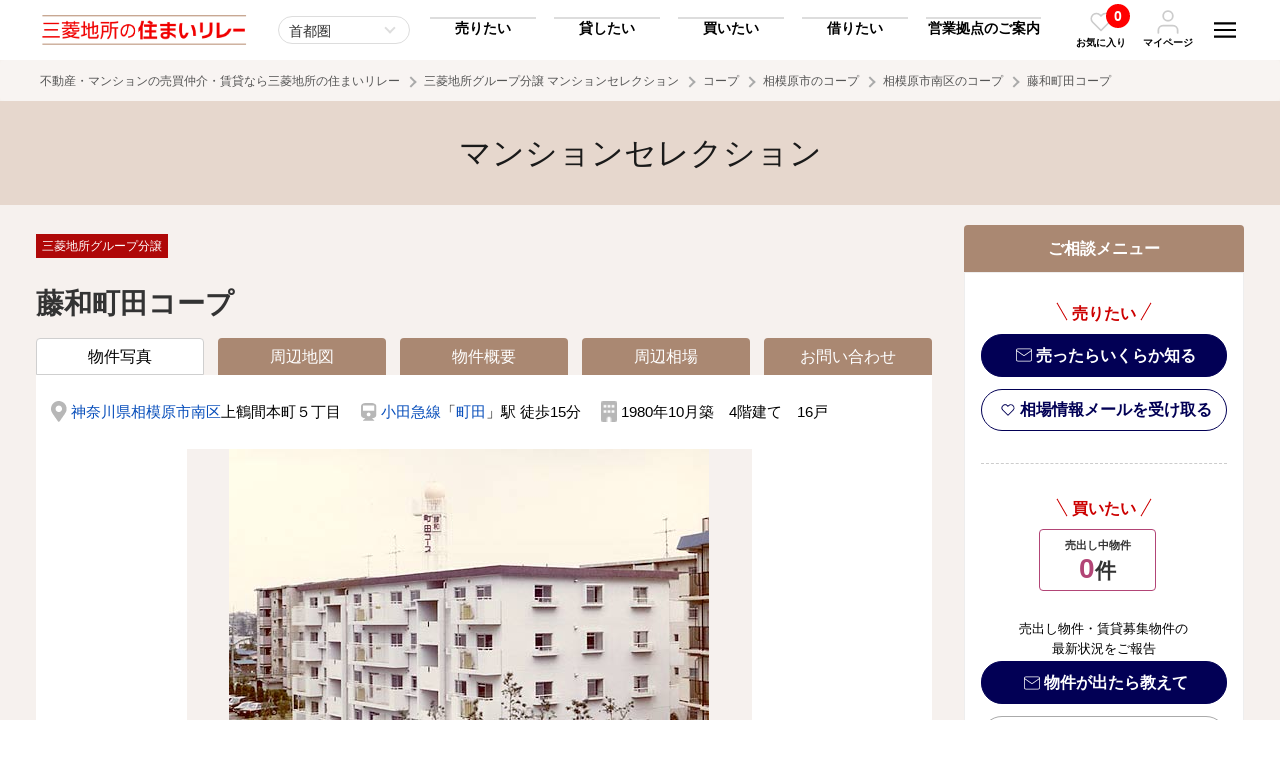

--- FILE ---
content_type: text/html; charset=UTF-8
request_url: https://www.mec-h.com/mt-selection/detail/T00138
body_size: 258873
content:
<!doctype html>
<html>
<head>
<meta charset="utf-8">
<meta name="viewport" content="width=device-width, initial-scale=1">
<meta name="format-detection" content="telephone=no">
<title>藤和町田コープのマンション購入・売却・査定・相場情報｜三菱地所の住まいリレー</title>
<!-- Google Tag Manager -->
<script>(function(w,d,s,l,i){w[l]=w[l]||[];w[l].push({'gtm.start':
new Date().getTime(),event:'gtm.js'});var f=d.getElementsByTagName(s)[0],
j=d.createElement(s),dl=l!='dataLayer'?'&l='+l:'';j.async=true;j.src=
'https://www.googletagmanager.com/gtm.js?id='+i+dl;f.parentNode.insertBefore(j,f);
})(window,document,'script','dataLayer','GTM-5V7WDH5');</script>
<!-- End Google Tag Manager -->
<!-- Google Tag Manager --><script>(function(w,d,s,l,i){w[l]=w[l]||[];w[l].push({'gtm.start':new Date().getTime(),event:'gtm.js'});var f=d.getElementsByTagName(s)[0],j=d.createElement(s),dl=l!='dataLayer'?'&l='+l:'';j.async=true;j.src='https://www.googletagmanager.com/gtm.js?id='+i+dl;f.parentNode.insertBefore(j,f);})(window,document,'script','dataLayer','GTM-5X9DK22');</script><!-- End Google Tag Manager -->
<meta name="keywords" content="藤和町田コープ,マンション,三菱地所の住まいリレー,三菱地所,藤和不動産">
<meta name="description" content="「三菱地所グループ分譲マンションセレクション」藤和町田コープのページです。パークハウスをはじめとした、三菱地所グループ分譲マンションの購入・売却査定・賃貸・賃料査定をご検討の方は「三菱地所グループ分譲マンションセレクション」へ。">
<meta name="thumbnail" content="https://www.mec-h.comhttps://cdn.www.mec-h.com/selection_img/t/photo/T00138-0-0.jpg" />
<link rel="shortcut icon" href="https://cdn.www.mec-h.com/img/favicon/favicon_com.ico" >
<link rel="canonical" href="https://www.mec-h.com/mt-selection/detail/T00138">
<link href="https://cdn.www.mec-h.com/css/all.css?6968f0bbb7a18" rel="stylesheet">
<style>
	.grid2 { display: inherit; }
	.slick-dots > li:first-child:last-child { display: none; }
</style>
<link rel="stylesheet" href="https://cdn.jsdelivr.net/npm/simplebar@5.3.6/dist/simplebar.min.css"/>
<link rel="stylesheet" href="https://cdn.www.mec-h.com/css/scroll-hint.css" media="print" onload="this.media='all'">
<!--
<style type="text/css">
@media print, screen and (min-width:769px) {
    .slideImgBlock {
        min-height: 360px;
    }
}
@media screen and (min-width:0px) and (max-width: 768px) {
	.slideImgBlock {
		min-height: 280px;
	}
}
</style>
-->
<style>
	.--typeB-block {
		display: none !important;
	}
</style>
<!-- Facebook Pixel Code -->
<script>
  !function(f,b,e,v,n,t,s)
  {if(f.fbq)return;n=f.fbq=function(){n.callMethod?
  n.callMethod.apply(n,arguments):n.queue.push(arguments)};
  if(!f._fbq)f._fbq=n;n.push=n;n.loaded=!0;n.version='2.0';
  n.queue=[];t=b.createElement(e);t.async=!0;
  t.src=v;s=b.getElementsByTagName(e)[0];
  s.parentNode.insertBefore(t,s)}(window, document,'script',
  'https://connect.facebook.net/en_US/fbevents.js');
  fbq('init', '470769934473214');
  fbq('track', 'PageView');
</script>
<noscript><img height="1" width="1" style="display:none"
  src="https://www.facebook.com/tr?id=470769934473214&ev=PageView&noscript=1"
/></noscript>
<!-- End Facebook Pixel Code -->


<meta name="facebook-domain-verification" content="nx00ze4fi5x5vdifpkorulluairynf" />
<script src="https://cdn-blocks.karte.io/ea52da4ed6485a96129ceccd41f74ff9/builder.js"></script></head>

<body><!-- Google Tag Manager (noscript) -->
<noscript><iframe src="https://www.googletagmanager.com/ns.html?id=GTM-5V7WDH5"
height="0" width="0" style="display:none;visibility:hidden"></iframe></noscript>
<!-- End Google Tag Manager (noscript) -->
<!-- Google Tag Manager (noscript) --><noscript><iframe src="https://www.googletagmanager.com/ns.html?id=GTM-5X9DK22"height="0" width="0" style="display:none;visibility:hidden"></iframe></noscript><!-- End Google Tag Manager (noscript) -->

<svg style="position: absolute; width: 0; height: 0; overflow: hidden;" version="1.1" xmlns="http://www.w3.org/2000/svg" xmlns:xlink="http://www.w3.org/1999/xlink">
<defs>

<!-- icon_hamburger -->
<symbol id="icon_hamburger" viewBox="0 0 64 64"><path d="M17.65,45.37l-1.41,4.68c-.42,1.49-.79,3-1.08,4.39h-.05c-.28-1.43-.63-2.89-1-4.39l-1.34-4.68h-3L8.92,57.82h2.19L11.35,53c.08-1.54.16-3.39.2-5h0c.29,1.53.68,3.21,1.08,4.62l1.38,5h1.81l1.52-5c.42-1.4.88-3,1.23-4.54h.05c0,1.27.07,3.27.13,4.91L19,57.82h2.28L20.6,45.37Zm9,10.44V52.35h4.07v-2H26.62v-3h4.31v-2h-6.7V57.82h7v-2ZM40.74,45.37v3.74c0,2,.07,3.79.22,5.38h0a38.26,38.26,0,0,0-1.86-4.07l-2.62-5.05H33.85V57.82H36V54c0-2.22-.05-4-.15-5.51h.07a40.35,40.35,0,0,0,1.91,4.18l2.67,5.15h2.39V45.37Zm11.94,0v7.53c0,2.22-.79,3.14-2.09,3.14s-2.06-1-2.06-3.14V45.35H46.14v7.32c0,3.66,1.58,5.33,4.39,5.33s4.55-1.7,4.55-5.34V45.35Z"/><path d="M10.14,35.15H53.86V30.29H10.14Zm0-12.15H53.86V18.15H10.14Zm0-17v4.86H53.86V6Z"/></symbol>

<!-- icon_favorite_01 -->
<symbol id="icon_favorite_01" viewBox="0 0 64 64"><path d="M43.34,9a14.65,14.65,0,0,1,10.36,25L33.37,54.38a2,2,0,0,1-2.83,0L10.2,34.05A14.66,14.66,0,0,1,30.93,13.32l1,1,1-1A14.52,14.52,0,0,1,43.34,9ZM32,50.13,50.87,31.22A10.65,10.65,0,1,0,35.81,16.16h0l-2.44,2.43a2,2,0,0,1-2.83,0L28.1,16.15A10.65,10.65,0,0,0,13,31.21Z"/></symbol>
    
<!-- icon_favorite_02 -->
<symbol id="icon_favorite_02" viewBox="0 0 64 64"><path d="M54,13.33a13.69,13.69,0,0,0-19.35,0h0L32,16l-2.63-2.64A13.69,13.69,0,0,0,10,32.69l2.63,2.63L32,54.68,51.35,35.32,54,32.69a13.67,13.67,0,0,0,0-19.35Z"/></symbol>

<!-- icon_user -->
<symbol id="icon_user" viewBox="0 0 64 64"><path d="M55.82,61a2.18,2.18,0,0,1-2.18-2.18v-6a9.75,9.75,0,0,0-9.73-9.73H20.09a9.75,9.75,0,0,0-9.73,9.73v6A2.18,2.18,0,1,1,6,58.8v-6A14.1,14.1,0,0,1,20.09,38.75H43.91A14.1,14.1,0,0,1,58,52.84v6A2.19,2.19,0,0,1,55.82,61Z"/><path d="M32,3A14.09,14.09,0,1,1,17.91,17.11h0A14.11,14.11,0,0,1,32,3Zm0,23.82a9.73,9.73,0,1,0-9.73-9.73h0A9.74,9.74,0,0,0,32,26.84Z"/></symbol>
    
<!-- icon_arrow_01 -->
<symbol id="icon_arrow_01" viewBox="0 0 64 64"><path d="M38.58,32,16.63,10.06a4.12,4.12,0,0,1,0-5.83v0a4.2,4.2,0,0,1,5.89,0L47.37,29.05a4.13,4.13,0,0,1,.13,5.71l-25,25a4.15,4.15,0,0,1-5.88-5.86h0Z"/></symbol>

<!-- icon_arrow_02 -->
<symbol id="icon_arrow_02" viewBox="0 0 64 64"><path d="M26.18,32,45.56,10.06a4.51,4.51,0,0,0,0-5.86,3.39,3.39,0,0,0-4.78-.4,3.78,3.78,0,0,0-.4.4l-22,24.85a4.57,4.57,0,0,0-.1,5.72l22,25a3.38,3.38,0,0,0,4.76.42,4.16,4.16,0,0,0,.42-.42,4.52,4.52,0,0,0,0-5.85Z"/></symbol>
	
<!-- icon_arrow_03 -->
<symbol id="icon_arrow_03" viewBox="0 0 64 64"><path d="M32,38.22,8.55,17.5a4.84,4.84,0,0,0-6.26,0,3.63,3.63,0,0,0-.44,5.11,3.57,3.57,0,0,0,.44.43L28.85,46.51a4.88,4.88,0,0,0,6.11.12L61.71,23.06a3.62,3.62,0,0,0,.44-5.1,3.05,3.05,0,0,0-.44-.44,4.82,4.82,0,0,0-6.26,0Z"/></symbol>

<!-- icon_arrow_04 -->
<symbol id="icon_arrow_04" viewBox="0 0 64 64"><path d="M32,25.78,55.45,46.5a4.84,4.84,0,0,0,6.26,0,3.63,3.63,0,0,0,.44-5.11,3.57,3.57,0,0,0-.44-.43L35.15,17.49A4.88,4.88,0,0,0,29,17.37L2.29,40.94A3.62,3.62,0,0,0,1.85,46a3.05,3.05,0,0,0,.44.44,4.82,4.82,0,0,0,6.26,0Z"/></symbol>
	
<!-- icon_arrow2_01 -->
<symbol id="icon_arrow2_01" viewBox="0 0 64 64"><path d="M32,2,26.71,7.29l20.92,21H2v7.5H47.64l-20.93,21L32,62,62,32Z"/></symbol>
	
<!-- icon_access -->
<symbol id="icon_access" viewBox="0 0 64 64"><path d="M29.84,58.8C14,35.76,11,33.4,11,24.93a21,21,0,0,1,42,0c0,8.47-3,10.83-18.84,33.87a2.64,2.64,0,0,1-4.32,0ZM32,33.68a8.75,8.75,0,1,0-8.75-8.75h0A8.75,8.75,0,0,0,32,33.68Z"/></symbol>
    
<!-- icon_train -->
<symbol id="icon_train" viewBox="0 0 64 64"><path d="M42,4a16.58,16.58,0,0,1,9.89,2.92A8.5,8.5,0,0,1,56,14V42a8.42,8.42,0,0,1-3.92,6.94,16.57,16.57,0,0,1-9.55,3l6.66,6.31a.92.92,0,0,1,.25,1.09.94.94,0,0,1-.94.63h-33a1,1,0,0,1-.95-.63.91.91,0,0,1,.26-1.09L21.46,52a16.57,16.57,0,0,1-9.55-3A8.44,8.44,0,0,1,8,42V14a8.5,8.5,0,0,1,4.11-7.08A16.59,16.59,0,0,1,22,4ZM32,46a6,6,0,1,0-4.25-1.75A5.78,5.78,0,0,0,32,46ZM50,28V12H14V28Z"/></symbol>
    
<!-- icon_blank -->
<symbol id="icon_blank" viewBox="0 0 64 64"><path d="M6,6V58H58V45H51.5v6.5h-39v-39H19V6ZM32,6l9.75,9.75L25.5,32,32,38.5,48.25,22.25,58,32V6Z"/></symbol>
    
<!-- icon_check -->
<symbol id="icon_check" viewBox="0 0 64 64"><path d="M30.74,39.93a2.87,2.87,0,0,1-2-.83L21.1,31.47a2.84,2.84,0,0,1,3.95-4.09l.07.07,5.62,5.62L54.18,9.63a2.84,2.84,0,0,1,4,4L32.76,39.1A2.88,2.88,0,0,1,30.74,39.93Z"/><path d="M48.56,57.75H12.93A8,8,0,0,1,5,49.81V14.19a8,8,0,0,1,7.93-7.94h28a2.85,2.85,0,1,1,0,5.69h-28a2.24,2.24,0,0,0-2.24,2.25V49.81a2.24,2.24,0,0,0,2.24,2.25H48.56a2.24,2.24,0,0,0,2.24-2.25V32a2.85,2.85,0,0,1,5.69,0V49.81A7.94,7.94,0,0,1,48.56,57.75Z"/></symbol>
	
<!-- icon_checkbox -->
<symbol id="icon_checkbox" viewBox="0 0 64 64"><defs><style>.icon_checkox_01{fill:#fff;}.icon_checkox_02{fill:#addcf0;}</style></defs><rect class="icon_checkox_01" x="2" y="2" width="60" height="60" rx="9.23"/><path class="icon_checkox_02" d="M25.27,39.91l-8.75-8.76-3,3L25.27,45.85,50.46,20.66l-3-3Z"/></symbol>
    
<!-- icon_visible -->
<symbol id="icon_visible" viewBox="0 0 64 64"><path d="M32,53C14.42,53,4.64,33.79,4.23,33a2.18,2.18,0,0,1,0-2C4.64,30.21,14.42,11,32,11S59.36,30.21,59.77,31a2.18,2.18,0,0,1,0,2C59.36,33.79,49.58,53,32,53ZM8.68,32C10.82,35.69,19.21,48.59,32,48.59S53.18,35.7,55.32,32C53.18,28.31,44.79,15.41,32,15.41S10.82,28.3,8.68,32Z"/><path d="M32,41.23A9.23,9.23,0,1,1,41.23,32,9.24,9.24,0,0,1,32,41.23Zm0-14.08A4.85,4.85,0,1,0,36.86,32,4.85,4.85,0,0,0,32,27.15Z"/></symbol>
    
<!-- icon_hidden -->
<symbol id="icon_hidden" viewBox="0 0 64 64"><path d="M27.57,15.92a19.29,19.29,0,0,1,4.43-.5C44.79,15.42,53.17,28.3,55.31,32a41.33,41.33,0,0,1-4.24,6.08,2.18,2.18,0,0,0,.27,3.08,2.15,2.15,0,0,0,1.4.52,2.19,2.19,0,0,0,1.68-.78A45.42,45.42,0,0,0,59.74,33a2.16,2.16,0,0,0,0-2C59.36,30.21,49.58,11,32,11H32a23.66,23.66,0,0,0-5.37.62,2.19,2.19,0,0,0,1,4.26Z"/><path d="M59.36,56.27,7.73,4.64A2.18,2.18,0,0,0,4.64,7.73l10.2,10.2A45.27,45.27,0,0,0,4.26,31a2.19,2.19,0,0,0,0,2C4.64,33.8,14.42,53,32,53A25.61,25.61,0,0,0,45.7,48.79L56.27,59.36a2.14,2.14,0,0,0,1.54.64,2.19,2.19,0,0,0,1.55-3.73Zm-32-25.87,6.29,6.29a4.83,4.83,0,0,1-6.29-6.29ZM32,48.59C19.22,48.59,10.83,35.71,8.69,32a40.67,40.67,0,0,1,9.25-11l6.15,6.15A9.2,9.2,0,0,0,31.8,41.42h.36a9.2,9.2,0,0,0,4.66-1.51l5.69,5.69A21.61,21.61,0,0,1,32,48.59Z"/></symbol>
    
<!-- icon_tel -->
<symbol id="icon_tel" viewBox="0 0 64 64"><path d="M48.89,58l-.59,0a47.52,47.52,0,0,1-20.61-7.32,46.82,46.82,0,0,1-14.3-14.31A47.37,47.37,0,0,1,6.08,15.68,6.77,6.77,0,0,1,12.21,8.3q.3,0,.6,0h6.82a6.72,6.72,0,0,1,6.75,5.82A27,27,0,0,0,27.85,20a6.81,6.81,0,0,1-1.53,7.14l-1.67,1.67A34,34,0,0,0,35.13,39.3l1.66-1.66A6.81,6.81,0,0,1,44,36.1a26.47,26.47,0,0,0,5.89,1.47,6.77,6.77,0,0,1,5.84,6.84v6.8A6.76,6.76,0,0,1,48.93,58ZM19.67,12.73H12.81a2.35,2.35,0,0,0-2.3,2.52,42.8,42.8,0,0,0,6.63,18.69,42.39,42.39,0,0,0,13,13,42.9,42.9,0,0,0,18.64,6.64,2.33,2.33,0,0,0,2.49-2.32V44.34a2.33,2.33,0,0,0-2-2.36,31.5,31.5,0,0,1-6.85-1.7,2.33,2.33,0,0,0-2.45.51l-2.88,2.89a2.23,2.23,0,0,1-2.68.36A38.6,38.6,0,0,1,19.91,29.58a2.23,2.23,0,0,1,.36-2.68L23.16,24a2.33,2.33,0,0,0,.52-2.44A31.43,31.43,0,0,1,22,14.7,2.32,2.32,0,0,0,19.67,12.73Zm27,15.78a2.22,2.22,0,0,1-2.18-1.8,9.11,9.11,0,0,0-7.21-7.21,2.23,2.23,0,1,1,.85-4.37A13.5,13.5,0,0,1,48.82,25.86a2.22,2.22,0,0,1-1.76,2.61A2,2,0,0,1,46.63,28.51Zm9.09,0a2.23,2.23,0,0,1-2.21-2A18.12,18.12,0,0,0,37.42,10.44,2.23,2.23,0,0,1,37.91,6a22.56,22.56,0,0,1,20,20,2.24,2.24,0,0,1-2,2.46Z"/></symbol>
	
<!-- icon_mail -->
<symbol id="icon_mail" viewBox="0 0 64 64"><path d="M56.38,6.1H7.62A7.65,7.65,0,0,0,0,13.71V50.29A7.65,7.65,0,0,0,7.62,57.9H56.38A7.65,7.65,0,0,0,64,50.29V13.71A7.65,7.65,0,0,0,56.38,6.1Zm-48.76,3H56.38A4.6,4.6,0,0,1,60.88,13L32,33.19,3.12,13A4.6,4.6,0,0,1,7.62,9.14ZM56.38,54.86H7.62a4.59,4.59,0,0,1-4.57-4.57V16.64L31.12,36.29a1.52,1.52,0,0,0,1.76,0L61,16.64V50.28A4.6,4.6,0,0,1,56.38,54.86Z"/></symbol>
	
<!-- icon_mail_bold -->
<symbol id="icon_mail_bold" viewBox="0 0 64 64"><path d="M54.19,6.55H9.81A8.82,8.82,0,0,0,1,15.36V48.64a8.82,8.82,0,0,0,8.81,8.81H54.19A8.82,8.82,0,0,0,63,48.64V15.36A8.82,8.82,0,0,0,54.19,6.55ZM9.81,13.07H54.19A2.23,2.23,0,0,1,56,14L32,30.79,8,14A2.23,2.23,0,0,1,9.81,13.07ZM54.19,50.93H9.81a2.29,2.29,0,0,1-2.28-2.29v-27l22.6,15.82a3.26,3.26,0,0,0,3.74,0l22.6-15.82v27A2.29,2.29,0,0,1,54.19,50.93Z"/></symbol>
	
<!-- icon_save -->
<symbol id="icon_save" viewBox="0 0 64 64"><path d="M62.32,40.42a1.69,1.69,0,0,0-1.69,1.69V55.58a5,5,0,0,1-5.05,5.05H8.42a5,5,0,0,1-5-5.05V42.11a1.69,1.69,0,1,0-3.37,0V55.58A8.42,8.42,0,0,0,8.42,64H55.58A8.42,8.42,0,0,0,64,55.58V42.11A1.68,1.68,0,0,0,62.32,40.42Z"/><path d="M30.81,43.3a1.77,1.77,0,0,0,.32.21,1.7,1.7,0,0,0,.22.15,1.75,1.75,0,0,0,.65.13,1.84,1.84,0,0,0,.65-.13,1.76,1.76,0,0,0,.49-.33l0,0h0L50,26.46a1.69,1.69,0,0,0-2.38-2.39l-14,14V1.68a1.68,1.68,0,0,0-3.36,0V38l-14-14A1.69,1.69,0,0,0,14,26.46Z"/></symbol>
    
<!-- icon_search -->
<symbol id="icon_search" viewBox="0 0 64 64"><path d="M57.36,54.24l-10-10a23.39,23.39,0,1,0-3.11,3.11l10,10A2.24,2.24,0,0,0,55.8,58a2.2,2.2,0,0,0,1.55-.64A2.22,2.22,0,0,0,57.36,54.24Zm-47-24.88a19,19,0,1,1,19,19A19,19,0,0,1,10.4,29.36Z"/></symbol>
    
<!-- icon_calculator -->
<symbol id="icon_calculator" viewBox="0 0 64 64"><path d="M46.5,6h-29a4,4,0,0,0-4,4h0V54a4,4,0,0,0,4,4h29a4,4,0,0,0,4-4h0V10A4,4,0,0,0,46.5,6ZM22,53a3,3,0,1,1,3-3A3,3,0,0,1,22,53Zm3-13a3,3,0,1,1-3-3,3,3,0,0,1,3,3Zm0-10a3,3,0,1,1-3-3,3,3,0,0,1,3,3Zm7,23a3,3,0,1,1,3-3A3,3,0,0,1,32,53Zm3-13a3,3,0,1,1-3-3,3,3,0,0,1,3,3Zm0-10a3,3,0,1,1-3-3,3,3,0,0,1,3,3ZM45,50a3,3,0,1,1-6,0V40a3,3,0,1,1,6,0ZM42,33a3,3,0,1,1,3-3A3,3,0,0,1,42,33Zm3-13a2,2,0,0,1-2,2H21a2,2,0,0,1-2-2V14a2,2,0,0,1,2-2H43a2,2,0,0,1,2,2Z"/></symbol>
    
<!-- icon_buy -->
<symbol id="icon_buy" viewBox="0 0 64 64"><path d="M50.24,20.35a.62.62,0,0,1-.39-.14L31,4.43,12.23,20.21a.63.63,0,0,1-.88-.08.62.62,0,0,1,.08-.87L30.64,3.14a.62.62,0,0,1,.79,0L50.64,19.25a.62.62,0,0,1,.08.88.64.64,0,0,1-.47.22"/><path d="M52,56.31l-4.23-4.07a13,13,0,0,0,0-14.05,13.57,13.57,0,0,0-1.29-1.68V22.21h0a.62.62,0,0,0-1.24,0V35.29a13,13,0,0,0-19,2.41H16.79V22.21a.62.62,0,0,0-.62-.62.62.62,0,0,0-.62.62V38.32a.62.62,0,0,0,.62.62h9.29a13,13,0,0,0,18.4,17.2l4.25,4.09A2.63,2.63,0,0,0,50,61h0a2.63,2.63,0,0,0,1.85-.77L52,60A2.64,2.64,0,0,0,52,56.31ZM43.71,35.24a12,12,0,0,1,1.58,1.32V37.7H27.41A12.06,12.06,0,0,1,43.71,35.24Zm7.66,24.11-.21.21h0a1.7,1.7,0,0,1-2.41,0l-4.52-4.35a.48.48,0,0,0-.32-.13h0a.42.42,0,0,0-.26.08A12.06,12.06,0,0,1,26.55,38.94h4a8.47,8.47,0,0,0-2.44,4.8,9.39,9.39,0,0,0,.7,5.58.39.39,0,0,0,.35.21h0a.42.42,0,0,0,.16,0,.39.39,0,0,0,.19-.51,8.58,8.58,0,0,1-.63-5.12,7.72,7.72,0,0,1,2.38-4.55.27.27,0,0,0,.08-.07.36.36,0,0,0,.09-.31H45.91a.62.62,0,0,0,.62-.62V38A12.07,12.07,0,0,1,46.8,52a.47.47,0,0,0,.06.59L51.37,57A1.7,1.7,0,0,1,51.37,59.35Z"/></symbol>
    
<!-- icon_rent -->
<symbol id="icon_rent" viewBox="0 0 64 64"><path d="M33.43,29.83H15.57a.36.36,0,0,1-.37-.37V26.88a.37.37,0,0,1,.37-.37H33.43a.37.37,0,0,1,.37.37v2.58a.36.36,0,0,1-.37.37m-17.49-.74H33.06V27.25H15.94Z"/><path d="M33.43,24.6H15.57a.37.37,0,0,1-.37-.37V21.65a.36.36,0,0,1,.37-.37H33.43a.36.36,0,0,1,.37.37v2.58a.37.37,0,0,1-.37.37m-17.49-.75H33.06V22H15.94Z"/><path d="M33.43,19.37H15.57A.37.37,0,0,1,15.2,19V16.41a.37.37,0,0,1,.37-.37H33.43a.37.37,0,0,1,.37.37V19a.36.36,0,0,1-.37.37m-17.49-.74H33.06V16.79H15.94Z"/><path d="M33.43,14.13H15.57a.37.37,0,0,1-.37-.37V11.18a.37.37,0,0,1,.37-.37H33.43a.37.37,0,0,1,.37.37v2.58a.37.37,0,0,1-.37.37m-17.49-.74H33.06V11.55H15.94Z"/><path d="M33.43,8.9H15.57a.37.37,0,0,1-.37-.37h0V6a.37.37,0,0,1,.37-.37H33.43A.37.37,0,0,1,33.8,6V8.53a.37.37,0,0,1-.37.37M15.94,8.15H33.06V6.32H15.94Z"/><path d="M49.22,36.13a4.17,4.17,0,0,0-7.07-2.78,7.12,7.12,0,0,0-4.78.29V3.37h0A.37.37,0,0,0,37,3H12a.38.38,0,0,0-.37.37V38.31a.38.38,0,0,0,.37.37H33.25a7.07,7.07,0,0,0,.52,4.55l-.89,1.09h0a.38.38,0,0,0,.06.54l.63.52-.43.54-.64-.52a.37.37,0,0,0-.54.05l-.66.79h0a.39.39,0,0,0,.06.55l.29.24-.43.53-.3-.24a.38.38,0,0,0-.54.06l-.66.79a.39.39,0,0,0,.06.55l.58.48L29,50.84l-.58-.48a.39.39,0,0,0-.55,0l-.95,1.16a.45.45,0,0,0-.09.32l.42,2.41a.43.43,0,0,0,.14.23l1.15.94a.38.38,0,0,0,.25.09h0l2.45-.06a.37.37,0,0,0,.29-.14L38.39,47a7.24,7.24,0,0,0,2.12.2,7.72,7.72,0,0,0,.61.53l-.27,1.39h0a.39.39,0,0,0,.3.46l.81.16-.13.67L41,50.27h0a.39.39,0,0,0-.46.31l-.2,1a.39.39,0,0,0,.31.46l.37.08-.14.67-.37-.07a.39.39,0,0,0-.46.31l-.2,1h0a.4.4,0,0,0,.31.46l.74.15-.39,2-.74-.15h0a.4.4,0,0,0-.46.31L39,58.32a.39.39,0,0,0,.08.31l1.5,1.93a.37.37,0,0,0,.23.14l1.46.29a.34.34,0,0,0,.26,0l2.13-1.2a.4.4,0,0,0,.19-.27L47,48.9a7.09,7.09,0,0,0,2.23-12.77Zm-4.17-3.28a3.54,3.54,0,0,1,3.49,2.9,6.91,6.91,0,0,0-1.86-.69,4.47,4.47,0,0,0-1.59,0,7,7,0,0,0-2.21-1.45A3.51,3.51,0,0,1,45.05,32.85ZM27.23,37.94H24.88V32.41h2.35Zm-3.11,0H21.77V32.41h2.35Zm9.31,0H28V32a.37.37,0,0,0-.37-.37H21.4A.37.37,0,0,0,21,32v5.9H12.37V3.74H36.63V34A7.06,7.06,0,0,0,33.43,37.94Zm3.2-3v3H34.29A6.27,6.27,0,0,1,36.63,35Zm1.74,11.25a.38.38,0,0,0-.41.12l-6.89,8.4-2.13.05L28,54l-.35-2.1.59-.71.58.48a.39.39,0,0,0,.55-.06l1.83-2.22a.39.39,0,0,0-.05-.55l-.59-.48.16-.19.29.24a.39.39,0,0,0,.55,0l.93-1.14h0a.39.39,0,0,0,0-.55l-.3-.24.16-.19.63.52a.38.38,0,0,0,.55-.05l.93-1.14a.39.39,0,0,0-.05-.55l-.64-.52.81-1a.4.4,0,0,0,.05-.43,6.31,6.31,0,0,1-.53-4.43H37a.37.37,0,0,0,.37-.37V34.52A6.25,6.25,0,0,1,41.58,34l-.06.07A4.14,4.14,0,0,0,40.88,36a2.34,2.34,0,0,0,1,4.45h.24a2.35,2.35,0,0,0-.22-4.69c-.11,0-.22,0-.33.06a3.39,3.39,0,0,1,.7-1.54,6.3,6.3,0,0,1-3.9,12Zm3.16-9.65a1.36,1.36,0,0,1,.35-.07,1.56,1.56,0,0,1,1,.35,1.59,1.59,0,0,1,.57,1.22,1.54,1.54,0,0,1-.53,1.15A3.52,3.52,0,0,1,41.53,36.56Zm.76,3a1.36,1.36,0,0,1-.41.08,1.55,1.55,0,0,1-1-2.75A4.2,4.2,0,0,0,42.29,39.54Zm4.28,8.66a.41.41,0,0,0-.3.31L44.16,59.16l-1.85,1.05L41.14,60l-1.31-1.67L40,57.4l.74.14h0a.38.38,0,0,0,.45-.31l.56-2.82h0a.38.38,0,0,0-.3-.46l-.74-.15.05-.24.37.07h0a.39.39,0,0,0,.46-.3l.28-1.44h0a.39.39,0,0,0-.31-.46l-.38-.08,0-.24.81.16h0a.39.39,0,0,0,.46-.31l.28-1.43a.39.39,0,0,0-.31-.46l-.8-.16.25-1.26a.4.4,0,0,0-.17-.4,1.84,1.84,0,0,1-.22-.17,6.87,6.87,0,0,0,1.7-.54,7.1,7.1,0,0,0,3.32-9.48,7.67,7.67,0,0,0-.76-1.23h.51l.27,0a6.31,6.31,0,0,1,0,12.36Z"/></symbol>
    
<!-- icon_sell -->
<symbol id="icon_sell" viewBox="0 0 64 64"><path d="M50.57,20.24a.62.62,0,0,1-.39-.14L31.48,4.42,12.78,20.09a.61.61,0,0,1-.86-.13.62.62,0,0,1,.07-.81l19.09-16a.62.62,0,0,1,.79,0l19.1,16A.62.62,0,0,1,51,20a.58.58,0,0,1-.46.22"/><path d="M46.26,38.72H16.7a.62.62,0,0,1-.62-.62h0v-16a.61.61,0,0,1,.62-.61.61.61,0,0,1,.61.61v15.4H45.64V22.09a.61.61,0,0,1,.62-.61.61.61,0,0,1,.61.61v16a.61.61,0,0,1-.61.62h0"/><path d="M59.19,40.42a2.76,2.76,0,0,0-3.87.17l-11.54,7-.06,0a.41.41,0,0,0-.11.12,3,3,0,0,0-1.87-1.06h-.05s-3.57.14-6.58,0A10.56,10.56,0,0,1,29.84,45a15.67,15.67,0,0,0-8.9-2.36c-5.36,0-8.37,1.72-9.89,3v-.26h0a.64.64,0,0,0-.64-.65H4.67a.65.65,0,0,0-.65.65V56.83H4a.63.63,0,0,0,.65.64h5.74a.63.63,0,0,0,.64-.64V56a16.34,16.34,0,0,1,5.58,1.82A19.06,19.06,0,0,0,28.15,61h0c9.43,0,10.28-.51,13.11-2.17.48-.29,1-.61,1.68-1l.08,0L49,53.42l.06-.05c.07-.07,7.24-6.88,10.23-9.45A2.41,2.41,0,0,0,60,42.33,2.6,2.6,0,0,0,59.19,40.42ZM58.36,43c-2.89,2.5-9.72,9-10.22,9.45l-5.86,4.34c-.66.36-1.2.68-1.69,1-2.65,1.57-3.37,2-12.44,2a17.66,17.66,0,0,1-10.8-3,17.37,17.37,0,0,0-6.3-2.06V47.45c.65-.82,3.31-3.57,9.89-3.57a14.39,14.39,0,0,1,8.27,2.21A11.73,11.73,0,0,0,35.05,48c2.91.13,6.3,0,6.67,0s1.28.19,1.28,1.7a1.41,1.41,0,0,1-1,1.51H28.65a.65.65,0,0,0,.07,1.3H42.17a3,3,0,0,0,2.1-2.43,2.92,2.92,0,0,0-.1-1.25.59.59,0,0,0,.28-.1l11.58-7,.1-.07s1.29-1.18,2.1-.3S58.54,42.79,58.36,43Z"/></symbol>
    
<!-- icon_owner -->
<symbol id="icon_owner" viewBox="0 0 64 64"><path d="M59.22,38.2a2.77,2.77,0,0,0-3.88.17l-11.55,7-.06,0a.74.74,0,0,0-.12.13,2.93,2.93,0,0,0-1.87-1.06h0s-3.58.14-6.59,0a10.52,10.52,0,0,1-5.26-1.74,15.86,15.86,0,0,0-8.92-2.38c-5.36,0-8.38,1.73-9.89,3v-.26h0a.64.64,0,0,0-.65-.64H4.64a.64.64,0,0,0-.64.64V54.62H4a.65.65,0,0,0,.65.64h5.74a.65.65,0,0,0,.65-.65v-.83a16.73,16.73,0,0,1,5.58,1.83,19.06,19.06,0,0,0,11.52,3.17h0c9.44,0,10.3-.5,13.12-2.18.49-.28,1-.6,1.69-1l.08,0L49,51.2l.06-.05c.07-.06,7.25-6.89,10.24-9.45A2.43,2.43,0,0,0,60,40.11,2.63,2.63,0,0,0,59.22,38.2Zm-.84,2.53c-2.89,2.51-9.72,9-10.23,9.46l-5.86,4.35c-.66.36-1.21.68-1.69,1-2.66,1.58-3.37,2-12.46,2a17.62,17.62,0,0,1-10.8-3A17.76,17.76,0,0,0,11,52.48V45.23c.64-.82,3.31-3.57,9.89-3.57a14.4,14.4,0,0,1,8.28,2.21,11.81,11.81,0,0,0,5.84,1.91c2.92.13,6.31,0,6.67,0S43,46,43,47.48A1.43,1.43,0,0,1,42,49H28.65a.65.65,0,1,0,.07,1.29H42.17a3,3,0,0,0,2-3.7.53.53,0,0,0,.29-.1l11.59-7,.1-.07c.05-.05,1.29-1.17,2.1-.3S58.57,40.56,58.38,40.73Z"/><path d="M39,9.52A4.53,4.53,0,0,0,37,6a4.58,4.58,0,0,0-5.65.53,7.73,7.73,0,0,0-9.15,10.79l-1,1.19h0a.43.43,0,0,0,.06.6l.69.57-.47.58-.69-.57a.43.43,0,0,0-.6.06l-.72.86a.44.44,0,0,0,.06.6l.32.26-.47.58L19,21.74a.43.43,0,0,0-.6.06l-.71.87a.43.43,0,0,0,.06.6l.64.52L17,25.56,16.34,25a.43.43,0,0,0-.6.06l-1,1.26a.42.42,0,0,0-.09.34l.46,2.63a.39.39,0,0,0,.15.26l1.25,1a.49.49,0,0,0,.27.1h0l2.66-.06a.42.42,0,0,0,.32-.16l7.47-9.1a7.66,7.66,0,0,0,2.33.23,6.64,6.64,0,0,0,.64.55l-.3,1.52h0a.42.42,0,0,0,.33.5l.88.18-.14.73-.88-.18h0a.43.43,0,0,0-.5.34l-.22,1.1a.44.44,0,0,0,.34.5l.4.08-.14.73-.41-.08a.44.44,0,0,0-.5.34L28.81,29h0a.43.43,0,0,0,.34.5l.81.16L29.51,32l-.8-.16h0a.42.42,0,0,0-.5.33l-.32,1.61a.46.46,0,0,0,.08.34l1.66,2.1a.42.42,0,0,0,.25.16l1.59.31a.44.44,0,0,0,.28,0l2.33-1.32a.45.45,0,0,0,.21-.29l2.28-11.54A7.74,7.74,0,0,0,39,9.52ZM34.46,5.94a3.87,3.87,0,0,1,3.81,3.13,8,8,0,0,0-2-.72,4.91,4.91,0,0,0-1.71,0,7.84,7.84,0,0,0-2.42-1.58A3.79,3.79,0,0,1,34.46,5.94ZM27.17,20.52a.43.43,0,0,0-.45.13l-7.51,9.16-2.32.05-1-.82-.39-2.29.64-.78.63.52a.43.43,0,0,0,.6-.06l2-2.43h0a.43.43,0,0,0-.07-.6l-.63-.52.17-.21.32.27a.44.44,0,0,0,.6-.06l1-1.24h0a.43.43,0,0,0-.05-.6l-.33-.26.18-.21.7.57h0a.42.42,0,0,0,.6-.06l1-1.23a.43.43,0,0,0-.06-.6l-.69-.57L23,17.6a.43.43,0,0,0,.05-.47,6.88,6.88,0,0,1,7.63-9.92.71.71,0,0,0-.07.09,4.49,4.49,0,0,0-.69,2A2.58,2.58,0,0,0,31,14.18h.26A2.58,2.58,0,0,0,31,9c-.11,0-.21,0-.32,0a3.8,3.8,0,0,1,.77-1.62,6.89,6.89,0,0,1-4.27,13.09Zm2.75-10.21a4.58,4.58,0,0,0,1.56,2.95,1.78,1.78,0,0,1-.47.07,1.7,1.7,0,0,1-1.09-3Zm2.22,2.58A3.84,3.84,0,0,1,30.61,10a1.75,1.75,0,0,1,.4-.05,1.69,1.69,0,0,1,1.71,1.71A1.69,1.69,0,0,1,32.14,12.89Zm4,9.8a.4.4,0,0,0-.33.33l-2.3,11.62-2,1.14-1.28-.25-1.42-1.82.19-1,.81.16h0a.41.41,0,0,0,.49-.33l.61-3.09h0a.44.44,0,0,0-.34-.5l-.81-.16.06-.26.4.08h0a.43.43,0,0,0,.5-.34L31,26.7h0a.44.44,0,0,0-.34-.5l-.41-.08.06-.26.87.17h0a.42.42,0,0,0,.5-.33L32,24.13h0a.43.43,0,0,0-.34-.5l-.88-.18.27-1.37a.41.41,0,0,0-.18-.43l-.21-.16a7.87,7.87,0,0,0,1.83-.61,7.74,7.74,0,0,0,3.62-10.34,8.26,8.26,0,0,0-.83-1.35h.55l.3,0a6.89,6.89,0,0,1,0,13.49Z"/></symbol>
    
<!-- icon_office -->
<symbol id="icon_office" viewBox="0 0 64 64"><path d="M23.62,43.45H20a1,1,0,0,1-.95-1V38.86a1,1,0,0,1,.95-.94h3.64a.94.94,0,0,1,.94.94V42.5A1,1,0,0,1,23.62,43.45Zm-2.69-1.9h1.74V39.81H20.93Z"/><path d="M23.62,34.6H20a1,1,0,0,1-.95-1V30a1,1,0,0,1,.95-.95h3.64a1,1,0,0,1,.94.95v3.63A.94.94,0,0,1,23.62,34.6Zm-2.69-1.89h1.74V31H20.93Z"/><path d="M23.62,25.76H20a1,1,0,0,1-.95-1V21.18a1,1,0,0,1,.95-.95h3.64a.94.94,0,0,1,.94.95v3.63A1,1,0,0,1,23.62,25.76Zm-2.69-1.9h1.74V22.12H20.93Z"/><path d="M23.62,15.86H20a1,1,0,0,1-.95-.94V11.28a1,1,0,0,1,.95-.95h3.64a1,1,0,0,1,.94.95v3.64A.94.94,0,0,1,23.62,15.86ZM20.93,14h1.74V12.23H20.93Z"/><path d="M30.42,43.45H26.78a1,1,0,0,1-1-1V38.86a1,1,0,0,1,1-.94h3.64a.94.94,0,0,1,.94.94V42.5A1,1,0,0,1,30.42,43.45Zm-2.69-1.9h1.74V39.81H27.73Z"/><path d="M30.42,34.6H26.78a1,1,0,0,1-1-1V30a1,1,0,0,1,1-.95h3.64a1,1,0,0,1,.94.95v3.63A.94.94,0,0,1,30.42,34.6Zm-2.69-1.89h1.74V31H27.73Z"/><path d="M30.42,25.76H26.78a1,1,0,0,1-1-1V21.18a1,1,0,0,1,1-.95h3.64a.94.94,0,0,1,.94.95v3.63A1,1,0,0,1,30.42,25.76Zm-2.69-1.9h1.74V22.12H27.73Z"/><path d="M30.42,15.86H26.78a1,1,0,0,1-1-.94V11.28a1,1,0,0,1,1-.95h3.64a1,1,0,0,1,.94.95v3.64A.94.94,0,0,1,30.42,15.86ZM27.73,14h1.74V12.23H27.73Z"/><path d="M37.22,43.45H33.58a1,1,0,0,1-.94-1V38.86a.94.94,0,0,1,.94-.94h3.64a1,1,0,0,1,1,.94V42.5A1,1,0,0,1,37.22,43.45Zm-2.69-1.9h1.74V39.81H34.53Z"/><path d="M37.22,34.6H33.58a.94.94,0,0,1-.94-1V30a1,1,0,0,1,.94-.95h3.64a1,1,0,0,1,1,.95v3.63A1,1,0,0,1,37.22,34.6Zm-2.69-1.89h1.74V31H34.53Z"/><path d="M37.22,25.76H33.58a1,1,0,0,1-.94-1V21.18a.94.94,0,0,1,.94-.95h3.64a1,1,0,0,1,1,.95v3.63A1,1,0,0,1,37.22,25.76Zm-2.69-1.9h1.74V22.12H34.53Z"/><path d="M37.22,15.86H33.58a.94.94,0,0,1-.94-.94V11.28a1,1,0,0,1,.94-.95h3.64a1,1,0,0,1,1,.95v3.64A1,1,0,0,1,37.22,15.86ZM34.53,14h1.74V12.23H34.53Z"/><path d="M44,43.45H40.38a1,1,0,0,1-.94-1V38.86a.94.94,0,0,1,.94-.94H44a1,1,0,0,1,.95.94V42.5A1,1,0,0,1,44,43.45Zm-2.69-1.9h1.74V39.81H41.33Z"/><path d="M44,34.6H40.38a.94.94,0,0,1-.94-1V30a1,1,0,0,1,.94-.95H44A1,1,0,0,1,45,30v3.63A1,1,0,0,1,44,34.6Zm-2.69-1.89h1.74V31H41.33Z"/><path d="M44,25.76H40.38a1,1,0,0,1-.94-1V21.18a.94.94,0,0,1,.94-.95H44a1,1,0,0,1,.95.95v3.63A1,1,0,0,1,44,25.76Zm-2.69-1.9h1.74V22.12H41.33Z"/><path d="M44,15.86H40.38a.94.94,0,0,1-.94-.94V11.28a1,1,0,0,1,.94-.95H44a1,1,0,0,1,.95.95v3.64A1,1,0,0,1,44,15.86ZM41.33,14h1.74V12.23H41.33Z"/><path d="M14.79,6V58H49.21V6ZM29.07,56.51V48.66h2v7.85Zm3.88,0V48.66h2v7.85Zm14.87,0h-11v-8.8a1,1,0,0,0-.94-1H28.12a1,1,0,0,0-.94,1v8.8h-11v-49H47.82Z"/></symbol>
    
<!-- icon_mansion -->
<symbol id="icon_mansion" viewBox="0 0 64 64"><path d="M55.89,55.13H48.52V7.93A.94.94,0,0,0,47.58,7H16.41a.93.93,0,0,0-.93.93v47.2H8.11a.94.94,0,0,0,0,1.87H55.89a.94.94,0,0,0,0-1.87Zm-31.61-.36V46.51H31v8.26Zm8.54-8.26h6.89v8.26H32.82Zm13.83,8.26H41.57v-9.2a.94.94,0,0,0-.94-.93H23.35a.94.94,0,0,0-.94.93v9.2H17.35V8.87h29.3Z"/><path d="M29.72,21.05h-7a.78.78,0,0,1-.78-.78h0v-7a.78.78,0,0,1,.78-.78h7a.78.78,0,0,1,.78.78h0v7a.78.78,0,0,1-.78.78h0M23.45,19.5h5.49V14H23.45Z"/><path d="M41.08,21.05H34a.78.78,0,0,1-.78-.78v-7a.78.78,0,0,1,.78-.78h7a.78.78,0,0,1,.78.78v7a.78.78,0,0,1-.78.78M34.79,19.5h5.5V14h-5.5Z"/><path d="M29.72,31.51h-7a.78.78,0,0,1-.78-.78h0V23.67a.78.78,0,0,1,.78-.77h7a.78.78,0,0,1,.78.77h0v7.06a.78.78,0,0,1-.78.78h0M23.45,30h5.49v-5.5H23.45Z"/><path d="M41.08,31.51H34a.78.78,0,0,1-.78-.78V23.67A.78.78,0,0,1,34,22.9h7a.78.78,0,0,1,.78.77v7.06a.78.78,0,0,1-.78.78M34.79,30h5.5v-5.5h-5.5Z"/><path d="M29.72,42h-7a.78.78,0,0,1-.78-.78V34.14a.78.78,0,0,1,.78-.77h7a.78.78,0,0,1,.78.77V41.2a.78.78,0,0,1-.78.78m-6.27-1.56h5.49v-5.5H23.45Z"/><path d="M41.08,42H34a.78.78,0,0,1-.78-.78V34.14a.78.78,0,0,1,.78-.77h7a.78.78,0,0,1,.78.77V41.2a.78.78,0,0,1-.78.78m-6.28-1.56h5.5v-5.5h-5.5Z"/></symbol>
	
<!-- icon_mansion_02 -->
<symbol id="icon_mansion_02" viewBox="0 0 64 64"><path d="M49.51,7h-35a.52.52,0,0,0-.52.52v49h0a.52.52,0,0,0,.52.52h35a.52.52,0,0,0,.52-.52v-49h0A.52.52,0,0,0,49.51,7ZM35.82,56h-3.3V48.21h3.3Zm-4.34,0H28.17V48.21h3.3ZM49,56H36.86V47.69a.52.52,0,0,0-.52-.52H27.65a.53.53,0,0,0-.52.52V56H15V8H49Z"/><path d="M19.48,44.6h25a.52.52,0,0,0,.52-.52V40.47a.52.52,0,0,0-.52-.52h-25a.52.52,0,0,0-.52.52v3.6A.52.52,0,0,0,19.48,44.6ZM20,41H44v2.57H20Z"/><path d="M19.48,37.27h25a.53.53,0,0,0,.52-.52V33.13a.52.52,0,0,0-.52-.52h-25a.52.52,0,0,0-.52.52v3.62A.52.52,0,0,0,19.48,37.27ZM20,33.65H44v2.57H20Z"/><path d="M19.48,29.93h25a.52.52,0,0,0,.52-.52V25.81a.52.52,0,0,0-.52-.52h-25a.51.51,0,0,0-.52.51v3.61A.52.52,0,0,0,19.48,29.93ZM20,26.31H44v2.58H20Z"/><path d="M19.48,22.6h25a.52.52,0,0,0,.52-.52V18.47a.52.52,0,0,0-.52-.52h-25a.52.52,0,0,0-.52.52v3.61A.52.52,0,0,0,19.48,22.6ZM20,19H44v2.57H20Z"/><path d="M19.48,15.27h25a.53.53,0,0,0,.52-.53V11.13a.52.52,0,0,0-.52-.52h-25a.52.52,0,0,0-.52.52v3.61A.52.52,0,0,0,19.48,15.27ZM20,11.65H44v2.58H20Z"/></symbol>

<!-- icon_house -->
<symbol id="icon_house" viewBox="0 0 64 64"><path d="M51.86,30.4a.76.76,0,0,0-.76.76v16.4a5.72,5.72,0,0,1-5.71,5.71h-.78V41.16a.76.76,0,0,0-.76-.76H34.32a.76.76,0,0,0-.76.76V53.27H19.23a5.72,5.72,0,0,1-5.71-5.71V31.16a.76.76,0,1,0-1.52,0V47.57a7.23,7.23,0,0,0,7.23,7.22H45.39a7.23,7.23,0,0,0,7.23-7.23V31.16A.76.76,0,0,0,51.86,30.4ZM35.08,41.92h8V53.27h-8Z"/><path d="M60.66,28.24,32.42,9.34a.76.76,0,0,0-.84,0L22.52,15.4V10.18a.76.76,0,0,0-.76-.76H12.22a.76.76,0,0,0-.76.76V22.8L3.34,28.24a.75.75,0,0,0-.21,1.05.76.76,0,0,0,1,.21L32,10.88,59.82,29.49a.71.71,0,0,0,.42.14h0a.77.77,0,0,0,.63-.34A.76.76,0,0,0,60.66,28.24ZM13,10.94h8v5.48l-8,5.36Z"/><path d="M27.62,38.7h-6a.76.76,0,0,1-.76-.76h0v-6a.76.76,0,0,1,.76-.76h6a.76.76,0,0,1,.76.76h0v6a.76.76,0,0,1-.76.76h0m-5.27-1.52h4.51V32.67H22.34Z"/></symbol>
    
<!-- icon_land -->
<symbol id="icon_land" viewBox="0 0 64 64"><path d="M50,24.56a7.75,7.75,0,0,0,.27-2A8.87,8.87,0,0,0,41.91,14a9.08,9.08,0,0,0-9.38-8,9.09,9.09,0,0,0-9.38,8,9.79,9.79,0,0,0-5.83,2.49,8,8,0,0,0-2.55,7.75,8.57,8.57,0,0,0-5.62,7.84,8.5,8.5,0,0,0,5.59,7.83,9.29,9.29,0,0,0,9.82,7A9.64,9.64,0,0,0,31,50.78v5.79H25.12a.72.72,0,0,0,0,1.43H38a.72.72,0,0,0,0-1.43H32.4V50.89h.13a9.62,9.62,0,0,0,8-4h.34a9.91,9.91,0,0,0,6.33-2.24,8.33,8.33,0,0,0,3-5.16,8.4,8.4,0,0,0,4.71-7.42A8.49,8.49,0,0,0,50,24.56Zm-.79,13.82a.73.73,0,0,0-.41.58,6.83,6.83,0,0,1-2.51,4.59,8.5,8.5,0,0,1-5.42,1.91q-.33,0-.66,0a.74.74,0,0,0-.66.34,8.16,8.16,0,0,1-7,3.7H32.4V42l7-3.4a.72.72,0,0,0-.63-1.29L32.4,40.39V34.66a.74.74,0,0,0,.28-.14l10-8.67a.73.73,0,0,0,.07-1,.71.71,0,0,0-1-.07l-9.32,8.1V29.52a.72.72,0,1,0-1.43,0V37.2L22.5,33.81A.72.72,0,1,0,22,35.14l8.66,3.47a.65.65,0,0,0,.27,0h0l.07,0v10.7a8.13,8.13,0,0,1-5.44-3.58.72.72,0,0,0-.61-.34h-.06a8.64,8.64,0,0,1-.88,0,7.72,7.72,0,0,1-7.89-6.18.72.72,0,0,0-.47-.57,7.16,7.16,0,0,1-5-6.63,7.23,7.23,0,0,1,5.28-6.7.71.71,0,0,0,.46-.9,6.39,6.39,0,0,1-.3-1.94,7.6,7.6,0,0,1,7.84-7.13h0a.71.71,0,0,0,.71-.73v-.1a7.58,7.58,0,0,1,8-7.13,7.58,7.58,0,0,1,8,7.13v.12a.7.7,0,0,0,.69.72,7.52,7.52,0,0,1,7.61,7.12,6.5,6.5,0,0,1-.38,2.18.73.73,0,0,0,.4.91,7.14,7.14,0,0,1,4.61,6.46A7,7,0,0,1,49.17,38.38Z"/></symbol>
	
<!-- icon_panorama -->
<symbol id="icon_panorama" viewBox="0 0 64 64"><path d="M60.09,19.16c-.09-3.47-3.1-6.67-8.51-9A50.81,50.81,0,0,0,32,6.62a50.86,50.86,0,0,0-19.59,3.54C6.92,12.52,3.9,15.78,3.9,19.31h0v28c0,3.94,3.83,7.57,10.52,9.94h0l.05,0a.93.93,0,0,0,.29.05h0a.91.91,0,0,0,.87-.62.83.83,0,0,0,0-.41V38.91a56.15,56.15,0,0,1,32.63,0V56.42s0,0,0,.06a.9.9,0,0,0,.91.9h0a.79.79,0,0,0,.3-.05c6.71-2.38,10.57-6,10.57-10V19.22S60.09,19.18,60.09,19.16ZM5.71,47.36V23.86c1.67,2,4.45,3.8,8.16,5.19v9a.81.81,0,0,0,0,.38V55.15C8.74,53.11,5.71,50.23,5.71,47.36ZM15.68,37V28.69a.9.9,0,0,0-.61-1.12c-5.87-2.07-9.37-5.16-9.37-8.26,0-5.91,12-10.87,26.29-10.87s26.29,5,26.29,10.88c0,3-3.4,6.09-9.11,8.15h0a.89.89,0,0,0-.81.67.94.94,0,0,0-.05.3s0,0,0,0V37A57.87,57.87,0,0,0,15.68,37ZM50.12,55.16V38.34a.7.7,0,0,0,0-.25v-9c3.72-1.4,6.5-3.19,8.17-5.2v23.5C58.29,50.23,55.26,53.11,50.12,55.16Z"/><path d="M35.62,48A3.63,3.63,0,1,0,32,51.67,3.62,3.62,0,0,0,35.62,48Zm-5.44,0A1.82,1.82,0,1,1,32,49.86,1.82,1.82,0,0,1,30.18,48Z"/><path d="M39.32,49.4A9.45,9.45,0,0,1,32,52.85h0a9.43,9.43,0,0,1-7.3-3.43.91.91,0,0,0-1.4,1.16A11.26,11.26,0,0,0,32,54.66h0a11.25,11.25,0,0,0,8.71-4.12.92.92,0,0,0-.12-1.19A.89.89,0,0,0,39.32,49.4Z"/><path d="M43.16,43.53,41.5,45.1a14.34,14.34,0,0,0-2.78-1.92l1-2a.9.9,0,0,0-.4-1.22.91.91,0,0,0-1.22.39l-1,2.06a14.36,14.36,0,0,0-4.17-.88v-2.3a.91.91,0,0,0-1.81,0v2.3a14.58,14.58,0,0,0-4.16.9l-1.06-2.08a.91.91,0,0,0-1.62.82l1,2a13.78,13.78,0,0,0-2.76,1.92l-1.68-1.59-.09-.08a.91.91,0,1,0-1.16,1.4l1.65,1.55c-.14.16-.29.31-.42.47a.89.89,0,0,0-.2.56.92.92,0,0,0,.9.92h0a.89.89,0,0,0,.71-.34A12.53,12.53,0,0,1,32,43.32h0A12.49,12.49,0,0,1,41.78,48a.91.91,0,0,0,1.41-1.15c-.13-.16-.28-.3-.41-.45l1.62-1.54a.91.91,0,0,0-1.24-1.32Z"/><path d="M31.09,22.94a3.71,3.71,0,0,0-1.21.22,4.58,4.58,0,0,1,3.18-2.95.91.91,0,0,0-.29-1.8A5.81,5.81,0,0,0,30,19.81a8.49,8.49,0,0,0-2.58,6.75h0a3.63,3.63,0,0,0,7.25,0h0A3.62,3.62,0,0,0,31.09,22.94Zm0,5.44a1.82,1.82,0,0,1-1.81-1.75s0,0,0-.07,0-.22,0-.34a1.81,1.81,0,0,1,1.78-1.47h0a1.82,1.82,0,0,1,0,3.63Z"/><path d="M40.14,18.4A3.61,3.61,0,0,0,36.53,22v4.54a3.63,3.63,0,0,0,3.62,3.63h0a3.63,3.63,0,0,0,3.63-3.62V22A3.63,3.63,0,0,0,40.14,18.4ZM42,26.57a1.81,1.81,0,0,1-3.62,0V22a1.81,1.81,0,0,1,1.81-1.81h0A1.81,1.81,0,0,1,42,22Z"/><path d="M25.65,21.35a3.63,3.63,0,1,0-7.25.45.91.91,0,0,0,1.81,0A1.6,1.6,0,1,1,22,23.39h-.1A.91.91,0,1,0,22,25.2h0l.23,0a1.83,1.83,0,1,1-2.05,1.58v-.11a.91.91,0,0,0-1.81.11A3.52,3.52,0,0,0,22,30.19h.4a3.4,3.4,0,0,0,2-6A3.59,3.59,0,0,0,25.65,21.35Z"/><path d="M45.59,13.87a2.72,2.72,0,1,0,2.72,2.72A2.72,2.72,0,0,0,45.59,13.87Zm0,3.63a.91.91,0,1,1,.91-.9A.9.9,0,0,1,45.59,17.5Z"/></symbol>
	
<!-- icon_vr -->
<symbol id="icon_vr" viewBox="0 0 64 64"><path d="M57.52,30.5l-.05,0-.14-.08a1,1,0,0,0-.92,1.77l.09.06C58.56,33.47,61,35.48,61,38c0,2.73-3,5.48-8.16,7.56a58.15,58.15,0,0,1-15.57,3.3L32.7,44.29a1,1,0,0,0-1.41,1.42L34.57,49c-.85,0-1.71,0-2.57,0a58.22,58.22,0,0,1-20.84-3.45C6,43.48,3,40.72,3,38c0-2.54,2.45-4.54,4.51-5.77l.06,0a1,1,0,1,0-1.09-1.67C2.9,32.65,1,35.24,1,38c0,3.65,3.35,7,9.42,9.42A60.11,60.11,0,0,0,32,51c.87,0,1.73,0,2.59,0l-3.3,3.3A1,1,0,0,0,31,55a1,1,0,0,0,1,1h0a1,1,0,0,0,.7-.3l4.87-4.86a59.83,59.83,0,0,0,16-3.42C59.66,45,63,41.64,63,38,63,35.26,61.1,32.67,57.52,30.5Z"/><path d="M16,40H48a4,4,0,0,0,4-4V12a4,4,0,0,0-4-4H16a4,4,0,0,0-4,4V36A4,4,0,0,0,16,40ZM14,12a2,2,0,0,1,2-2H48a2,2,0,0,1,2,2V36a2,2,0,0,1-2,2H16a2,2,0,0,1-2-2Z"/><path d="M26.4,32.61a2.83,2.83,0,0,0,1.42.39h0a2.83,2.83,0,0,0,1.42-.39l10.35-6.13a2.76,2.76,0,0,0,1-1,2.89,2.89,0,0,0-1-4L29.24,15.39a2.78,2.78,0,0,0-2.84,0A2.88,2.88,0,0,0,25,17.87V30.14A2.88,2.88,0,0,0,26.4,32.61ZM27,17.87a.85.85,0,0,1,.42-.76.78.78,0,0,1,.8,0l10.36,6.14a.93.93,0,0,1,.28.28.9.9,0,0,1-.28,1.23L28.22,30.89a.77.77,0,0,1-.8,0,.85.85,0,0,1-.42-.75Z"/></symbol>
	
<!-- icon_vr_homestaging -->
<symbol id="icon_vr_homestaging" viewBox="0 0 64 64"><path d="M49,30.29v-.06h0V24.93s0,0,0-.06a1.15,1.15,0,0,0-.56-.95l-6-3.46V16.58a1.61,1.61,0,0,0-.69-1.32s0,0-.05,0l-4.58-2.94v-.19A1.1,1.1,0,0,0,37,11.5a1.19,1.19,0,0,0-.36-.38s0,0-.06,0L34.29,9.72l0,0A.51.51,0,0,0,34,9.64a1.1,1.1,0,0,0-.87.08l-4.82,2.8L22.37,16a.71.71,0,0,0-.22.13L16.47,19.4a1.18,1.18,0,0,0-.58,1v3.45a1.6,1.6,0,0,0-1.23.13,3.22,3.22,0,0,0-1.13,1.07,3.07,3.07,0,0,0-.5,1.69v7a.53.53,0,0,0,0,.12v0a.8.8,0,0,0,.08.16l0,0a.46.46,0,0,0,.12.12l0,0,4.89,2.84h0a.66.66,0,0,0,.25.07h0a.6.6,0,0,0,.27-.07h0l2.48-1.45L24,37.2a1.79,1.79,0,0,0,.88.24h0a1.75,1.75,0,0,0,.89-.24l10.53-6.13,5.41,3.15a1.71,1.71,0,0,0,.88.24h0a1.84,1.84,0,0,0,.89-.23l5-2.92a1.15,1.15,0,0,0,.51-.77.43.43,0,0,0,.06-.22S49,30.3,49,30.29ZM28.42,13.79l1.17.67-4.72,2.75-1.16-.68ZM36,12.08v5.39l-4.63,2.69V14.78ZM21.35,27.34l8.85-5.15,4.9,2.86-3.74,2.17-6.22,3.62a.59.59,0,0,1-.6,0l-2.62-1.52v-.76A1.58,1.58,0,0,0,21.35,27.34Zm8.88-11.89v5.39l-.34.19-.06,0-4.32,2.51V18.19Zm-5.88,8.8-4.06,2.37L19.37,26V21.76l5-2.89Zm-2.43,6.41,2,1.18a1.69,1.69,0,0,0,.88.24h0a1.78,1.78,0,0,0,.88-.23l10-5.79v1.62l-1.76,1-8.78,5.11a.59.59,0,0,1-.6,0l-2.62-1.52Zm14.92-4.6,4.83,2.81a1.75,1.75,0,0,0,.89.24h0a1.81,1.81,0,0,0,.88-.23l3.35-2,1.1-.63V27.9h0s0,0,0,0l-5,2.92a.59.59,0,0,1-.6,0l-3.66-2.13-1.75-1Zm11-1.13v0l-5,2.91a.59.59,0,0,1-.6,0l-5.64-3.28-.07,0-5.19-3,5.34-3.1,11.17,6.5ZM39.65,18.8v-.87a2,2,0,0,1,1-1.75.46.46,0,0,1,.44,0h0a.48.48,0,0,1,.2.38v3.2Zm.2-3.43a3.1,3.1,0,0,0-1.36,2.56v.2l-1.31-.77V13.65ZM33.7,10.72h0l1.15.67-4.12,2.39-1.16-.67ZM17.05,20.4l5.51-3.2,1.15.68-4.93,2.87a1.19,1.19,0,0,0-.59,1v3.5l-1.14-.74V20.4Zm-2.54,5.31v0a2,2,0,0,1,.71-.68.46.46,0,0,1,.44,0h0l3.57,2.3a3,3,0,0,0-.67.61,3.16,3.16,0,0,0-.67,2v5.65L14.2,33.4V26.76A1.8,1.8,0,0,1,14.51,25.71Zm4.57,9.85V29.9a2.11,2.11,0,0,1,.43-1.23,2,2,0,0,1,.6-.51.39.39,0,0,1,.43,0h0a.42.42,0,0,1,.2.38v6l-1.62,1Zm6.06.64a.64.64,0,0,1-.6,0l-2.62-1.53v-1l2,1.18a1.69,1.69,0,0,0,.88.24,1.71,1.71,0,0,0,.88-.24l8.78-5.1L35.68,29v1.05Zm17.72-3a.59.59,0,0,1-.6,0l-5.42-3.15V29l1.16.68,3.67,2.13a1.71,1.71,0,0,0,.88.24h0a1.81,1.81,0,0,0,.88-.23l4.45-2.59v1h0Z"/><path d="M57.52,29l-.05,0-.15-.08a1,1,0,0,0-.92,1.78l.1.05C58.55,31.94,61,34,61,36.46,61,39.19,58,42,52.84,44a58.15,58.15,0,0,1-15.57,3.3L32.7,42.75a1,1,0,0,0-1.41,0,1,1,0,0,0,0,1.42l3.28,3.28c-.85,0-1.71,0-2.57,0A58,58,0,0,1,11.16,44C6,42,3,39.19,3,36.46c0-2.54,2.45-4.54,4.51-5.77a1,1,0,0,0,.35-1.37A1,1,0,0,0,6.49,29C2.9,31.12,1,33.71,1,36.46c0,3.64,3.34,7,9.41,9.41A59.94,59.94,0,0,0,32,49.46h0c.87,0,1.73,0,2.59,0l-3.3,3.3A1,1,0,0,0,32,54.46h0a1,1,0,0,0,.7-.3l4.86-4.85a60.38,60.38,0,0,0,16-3.43C59.66,43.45,63,40.11,63,36.46,63,33.73,61.1,31.14,57.52,29Z"/></symbol>
	
<!-- icon_notice -->
<symbol id="icon_notice" viewBox="0 0 64 64"><path d="M56,2.85H8a6,6,0,0,0-6,6l0,54,12-12H56a6,6,0,0,0,6-6v-36A6,6,0,0,0,56,2.85Zm-21,39H29v-6h6Zm0-12H29v-18h6Z"/></symbol>
	
<!-- icon_return -->
<symbol id="icon_return" viewBox="0 0 64 64"><path d="M56.46,15.41V28.67h-43L25.18,16.74l-4.6-4.68L1,32,20.58,51.94l4.6-4.68L13.5,35.36H63V15.41Z"/></symbol>
	
<!-- icon_smartphone -->
<symbol id="icon_smartphone" viewBox="0 0 64 64"><path class="a" d="M45.56,1H18.44a5.82,5.82,0,0,0-5.82,5.81V57.19A5.82,5.82,0,0,0,18.44,63H45.56a5.82,5.82,0,0,0,5.82-5.81V6.81A5.82,5.82,0,0,0,45.56,1ZM32,59.12h0a3.87,3.87,0,1,1,3.88-3.87A3.88,3.88,0,0,1,32,59.12ZM45.56,46.05a1.46,1.46,0,0,1-1.47,1.46H19.89a1.46,1.46,0,0,1-1.47-1.46V8.27A1.47,1.47,0,0,1,19.89,6.8H44.11a1.47,1.47,0,0,1,1.47,1.47Z"/></symbol>
    
<!-- logo_anshinSupport -->
<symbol id="logo_anshinSupport" viewBox="0 0 64 64"><path style="fill:#dc000c;" d="M30.25,46.21a.34.34,0,0,0-.35.33c0,.08,0,.11.18.4a14,14,0,0,1,1,2.31c.15.53.22.75.71.75a.77.77,0,0,0,.73-.7,8.23,8.23,0,0,0-1.63-2.53c-.48-.57-.54-.57-.66-.57"/><path style="fill:#dc000c;" d="M26.8,46.64a.32.32,0,0,0-.32-.32c-.2,0-.24.07-.4.44a9.2,9.2,0,0,1-1.27,1.89c-.46.49-.5.54-.5.81a.71.71,0,0,0,.71.63c.33,0,.59-.12,1.16-1.45a8.77,8.77,0,0,0,.63-2"/><path style="fill:#dc000c;" d="M57.63,26.21l-8.21-5.68V12.28a.85.85,0,0,0-.85-.86H43.33a.85.85,0,0,0-.86.86v3.43l-10-6.92a.88.88,0,0,0-1,0L6.37,26.21a.86.86,0,0,0,.49,1.57h3.29V54.5a.86.86,0,0,0,.86.86H53a.85.85,0,0,0,.86-.86V27.78h3.29a.85.85,0,0,0,.86-.86.87.87,0,0,0-.37-.71M53,26.06a.87.87,0,0,0-.86.86V53.64H11.87V26.92a.87.87,0,0,0-.86-.86H9.61L32,10.54l10.84,7.51A.85.85,0,0,0,44,17.84a.89.89,0,0,0,.16-.49V13.14H47.7V21a.85.85,0,0,0,.37.7l6.32,4.38Z"/><path style="fill:#dc000c;" d="M27.23,21a1.36,1.36,0,1,0-1.36-1.36A1.36,1.36,0,0,0,27.23,21h0"/><path style="fill:#dc000c;" d="M36.88,21a1.36,1.36,0,1,0-1.36-1.36A1.36,1.36,0,0,0,36.88,21h0"/><path style="fill:#dc000c;" d="M27.51,23.14a.69.69,0,0,0-.46.87,4.9,4.9,0,0,0,5,3.19h0A4.93,4.93,0,0,0,37,24a.7.7,0,0,0-1.33-.42h0c-.36,1.12-1.52,2.21-3.64,2.22s-3.28-1.1-3.63-2.21a.69.69,0,0,0-.87-.46"/><path style="fill:#dc000c;" d="M14.75,37.39a1.47,1.47,0,0,0,1.48,1.7,3.47,3.47,0,0,0,2.6-1.34,7.57,7.57,0,0,0,1.41-3,1.8,1.8,0,0,1,1,1.72,2.18,2.18,0,0,1-1.92,2.21c-.46.07-.59.1-.59.37a.32.32,0,0,0,.3.34h0a7.54,7.54,0,0,0,1.7-.34,2.65,2.65,0,0,0,2-2.62c0-1.88-1.6-2.59-3.41-2.59a4.37,4.37,0,0,0-.88.08c.05-.47.11-.87.15-1.16.58,0,2.65-.11,3.1-.16.15,0,.37,0,.37-.35a.3.3,0,0,0-.25-.34h-.09l-.51.05c-.69.06-1.45.1-2.52.14,0-.19.22-1,.22-1.14,0-.52-.57-.59-.8-.59-.67,0-.73.32-.86,1.79-.79,0-1.22,0-2.06,0-.16,0-.41,0-.41.35s.26.33.39.33c.54,0,1.46,0,2,0,0,.38-.07,1.09-.08,1.45a3.46,3.46,0,0,0-2.38,3.13m3.66-2.86a2.6,2.6,0,0,1,1-.06,6.26,6.26,0,0,1-.9,2.39,10.32,10.32,0,0,1-.08-1.24c0-.08,0-.58,0-1.09m-1,3.37a1.58,1.58,0,0,1-.91.33c-.48,0-.53-.59-.53-.83a2.66,2.66,0,0,1,1.17-2.19,12.16,12.16,0,0,0,.27,2.69"/><path style="fill:#dc000c;" d="M25.26,38.91c0-.12.22-.74.28-.87.47-1.36,1.1-3.14,2.33-3.14.43,0,.63.26.63.73s-.18,2-.18,2.33a1.3,1.3,0,0,0,1.14,1.45,1.13,1.13,0,0,0,.26,0c1.72,0,2.77-2.17,2.77-2.49a.36.36,0,0,0-.38-.34c-.2,0-.22.05-.44.49s-.78,1.25-1.44,1.25c-.41,0-.43-.31-.43-.7s.16-1.85.16-2.2c0-.87-.68-1.29-1.5-1.29a2.51,2.51,0,0,0-1.71.64c.06-.18.37-.86.38-.88l.62-1.42a5.76,5.76,0,0,0,.48-1.25c0-.43-.54-.66-.9-.66s-.52.24-.71.75S25.23,34.79,25,35.45c-1.1,2.85-1.1,3-1.1,3.18,0,.53.52.66.77.66a.62.62,0,0,0,.61-.37"/><path style="fill:#dc000c;" d="M35.23,36.15c0-.77.21-4.58.21-4.82a.76.76,0,0,0-.74-.78.75.75,0,0,0-.77.71s-.17,4.25-.17,5c0,1.24.11,3,2.77,3a3.65,3.65,0,0,0,3.39-1.87,6.74,6.74,0,0,0,.73-1.9.3.3,0,0,0-.3-.28c-.23,0-.27.09-.38.42-.84,2.43-2.45,2.48-2.92,2.48-1.73,0-1.82-1.05-1.82-2"/><path style="fill:#dc000c;" d="M47.08,37.62c0-.32.16-1.85.16-2.2,0-.87-.68-1.29-1.51-1.29a2.51,2.51,0,0,0-1.71.64c.07-.18.37-.86.38-.88L45,32.47a4.89,4.89,0,0,0,.48-1.25c0-.43-.54-.66-.9-.66s-.52.24-.71.75-1.38,3.48-1.63,4.14c-1.1,2.85-1.1,3-1.1,3.18,0,.53.52.66.77.66a.62.62,0,0,0,.61-.37c.05-.12.22-.75.27-.88.48-1.36,1.1-3.14,2.33-3.14.44,0,.63.26.63.73s-.18,2-.18,2.34a1.3,1.3,0,0,0,1.14,1.44,1.15,1.15,0,0,0,.26,0c1.73,0,2.78-2.17,2.78-2.49a.37.37,0,0,0-.38-.34c-.2,0-.22,0-.44.49s-.78,1.25-1.44,1.25c-.42,0-.43-.31-.43-.7"/><path style="fill:#dc000c;" d="M22.64,45H21.33V43.37c0-.19,0-.67-.73-.67s-.73.5-.73.67V45H17.72V43.39c0-.23,0-.69-.74-.69s-.72.5-.72.69V45H14.89c-.11,0-.39,0-.39.32s.19.31.39.31h1.37v2c0,.23,0,.69.73.69s.73-.5.73-.69v-2h2.15c0,2.62,0,4.31-2.51,4.83-.38.08-.54.11-.54.36a.33.33,0,0,0,.32.33,6.65,6.65,0,0,0,2.77-.93c1.42-1,1.42-2.46,1.42-4.59h1.31c.38,0,.38-.25.38-.32s-.17-.31-.38-.31"/><path style="fill:#dc000c;" d="M31.5,42.2a1,1,0,1,0,1,1,1,1,0,0,0-1-1m0,1.49A.48.48,0,0,1,31,43.2a.49.49,0,0,1,1,0,.49.49,0,0,1-.49.49"/><path style="fill:#dc000c;" d="M32.39,45.05s0-.32-.38-.32H29.15V43.44c0-.22,0-.68-.74-.68s-.72.5-.72.68v1.29H24.85c-.38,0-.38.27-.38.32,0,.22.18.31.38.31h2.84v4.47c0,.3,0,.49-.35.49a1.71,1.71,0,0,1-.46-.09c-.08,0-.38-.12-.44-.12a.33.33,0,0,0-.3.33.37.37,0,0,0,.3.34,5,5,0,0,0,1.62.33c1.09,0,1.09-.65,1.09-1.2V45.36H32c.12,0,.38,0,.38-.31"/><path style="fill:#dc000c;" d="M41.73,46.53h-8a.42.42,0,0,0-.41.4v0a.4.4,0,0,0,.37.41h8a.39.39,0,0,0,.4-.37v-.06a.4.4,0,0,0-.39-.41h0"/><path style="fill:#dc000c;" d="M47.77,46.41a11.81,11.81,0,0,0-2.65-.83V43.39c0-.23,0-.69-.74-.69s-.72.5-.72.69v7.16c0,.21,0,.67.74.67s.72-.49.72-.68V46.3a7.4,7.4,0,0,1,2.43,1.51c.31.28.45.41.72.41a.77.77,0,0,0,.72-.78c0-.29-.08-.52-1.22-1"/></symbol>
    
<!-- icon_research -->
<symbol id="icon_research" viewBox="0 0 64 64"><path d="M42.76,29,30,19.17a.83.83,0,0,0-1,0L16.1,28.94a.83.83,0,0,0,.49,1.49l3.91,0v7.19a.83.83,0,0,0,.82.83h16.5a.83.83,0,0,0,.83-.83V30.38l3.59.06a.84.84,0,0,0,.67-.33A.83.83,0,0,0,42.76,29ZM31.4,36.83H27.46V33.4c0-.78.22-1.69,2-1.69s2,.91,2,1.69Zm6.44-8.12a.82.82,0,0,0-.6.23.83.83,0,0,0-.24.6v7.29h-4V33.4c0-2.09-1.35-3.34-3.62-3.34S25.8,31.31,25.8,33.4v3.43H22.15V29.65a.84.84,0,0,0-.82-.83L19,28.8l10.42-7.93,10.31,7.87Z"/><path d="M56.62,49.48h0L49,42.15a23.34,23.34,0,1,0-7.05,7l7.64,7.35a4.67,4.67,0,0,0,3.33,1.38h0a4.67,4.67,0,0,0,3.33-1.38l.38-.37A4.74,4.74,0,0,0,56.62,49.48ZM55.45,55l-.38.37h0a3.05,3.05,0,0,1-4.33,0l-8.13-7.82a.84.84,0,0,0-.58-.24h0a.75.75,0,0,0-.46.15,21.73,21.73,0,1,1,5.67-5.64.82.82,0,0,0,.11,1.07l8.1,7.8A3.06,3.06,0,0,1,55.45,55Z"/><path d="M29.38,9.19A20.28,20.28,0,1,0,49.64,29.48,20.26,20.26,0,0,0,29.38,9.19ZM42.53,42.64a18.63,18.63,0,1,1,0-26.35A18.63,18.63,0,0,1,42.53,42.64Z"/></symbol>
    
<!-- icon_support -->
<symbol id="icon_support" viewBox="0 0 64 64"><path d="M60.77,23.19a.69.69,0,0,0-1,0l-8.25,9.1a41.49,41.49,0,0,1-5-2.11,54,54,0,0,1-4.75-2.68,29.2,29.2,0,0,1-8.2-7.38.73.73,0,0,0-.41-.28l.55-.51a.69.69,0,0,0,0-1,.69.69,0,0,0-1,0l-5.72,5.26a.14.14,0,0,0,0,0s-1.93,2-4,2a3.36,3.36,0,0,1-2.5-1.1c-1.64-1.64.95-4.49,1-4.52l0,0c.86-1,1.77-2,2.71-3a.68.68,0,0,0,.58-.51.17.17,0,0,0,0-.07c.81-.81,1.64-1.6,2.51-2.35,3-2.74,7.38-2,12-1.31,1.2.19,2.43.39,3.66.52,6.24.71,8-1.26,8.16-1.49L50,11h0a3.21,3.21,0,0,1-1.37.71,13.36,13.36,0,0,1-5.56.27c-1.19-.13-2.41-.33-3.59-.51-4.93-.79-9.6-1.53-13.13,1.65-.91.78-1.78,1.61-2.62,2.45-7.65-2.1-9.7-5.62-9.74-5.68a.69.69,0,0,0-1.22.66c.08.16,2.14,3.85,9.85,6.16-.77.81-1.52,1.65-2.24,2.51A9.19,9.19,0,0,0,19,21.26a3.66,3.66,0,0,0,.47,4.33,4.74,4.74,0,0,0,3.43,1.51H23c2.6-.05,4.76-2.22,5-2.47l4.29-3.95a.7.7,0,0,0,.11.27A30.26,30.26,0,0,0,41,28.74a55.26,55.26,0,0,0,4.87,2.74,39.72,39.72,0,0,0,5.56,2.31h0l.06,0a.64.64,0,0,0,.2,0h0l.09,0a.4.4,0,0,0,.15,0,.3.3,0,0,0,.11-.06l.1-.07.07-.05,2.28-2.52a16.42,16.42,0,0,1,.69,3.09c.17,1.45.15,3.38-.94,4.39a4.63,4.63,0,0,1-4,1.21l-.06,0a.7.7,0,0,0-.8.58,5.89,5.89,0,0,1-1.65,3.21,5,5,0,0,1-3.12.78.73.73,0,0,0-.53.16l-.7.61a.7.7,0,0,0-.24.41,5.75,5.75,0,0,1-1.65,3.22,5,5,0,0,1-3.12.78.67.67,0,0,0-.51.15l-1,.8a.69.69,0,0,0-.25.54s0,1.74-1.38,2.06a5.63,5.63,0,0,1-3.38-.65c.12-.11.24-.23.35-.35,1.54-1.82,1.56-3.53.06-5.25-.83-1-2.38-1.12-3.76-1a3.73,3.73,0,0,0,.77-1.39A2.73,2.73,0,0,0,29,42.23c-.51-.86-1.65-1.71-4.27-1a3.17,3.17,0,0,0,.29-3.37c-.87-1.55-3-1.66-4.77-1.42a4.29,4.29,0,0,0,1.12-2,2.26,2.26,0,0,0-.54-1.88,6.47,6.47,0,0,0-7.81-1.93c-1-1.18-2.06-2.34-2.69-3A59.7,59.7,0,0,0,4.11,21.7a.69.69,0,0,0-1,.14.7.7,0,0,0,.14,1,68.88,68.88,0,0,1,8.49,8.4l-.4.22a.67.67,0,0,0-.19.14c-.1.11-2.41,2.73-.94,5.57a.22.22,0,0,0,0,.08,13.42,13.42,0,0,0,2.26,2.5A8.56,8.56,0,0,0,14.14,44v0a4.42,4.42,0,0,0,3,1.78c0,.26.11.59.2.94A4,4,0,0,0,18.56,49a3.82,3.82,0,0,0,3.26,1.26c0,1.1.2,2.89,1.46,3.54a8.32,8.32,0,0,0,3.49.6h0c.57,0,1,0,1.09,0H28a12.18,12.18,0,0,0,2.65-1l.27.14a8.6,8.6,0,0,0,3.73,1.08h0a4.19,4.19,0,0,0,1-.12A3.37,3.37,0,0,0,38,51.35l.52-.43a6.22,6.22,0,0,0,3.81-1.07A7.07,7.07,0,0,0,44.49,46l.31-.27a6.15,6.15,0,0,0,3.79-1.07,6.68,6.68,0,0,0,2-3.43,6.11,6.11,0,0,0,4.62-1.64c2.83-2.63.7-8.74.6-9a.65.65,0,0,0-.46-.42l5.44-6A.69.69,0,0,0,60.77,23.19ZM30.55,51.72a7.76,7.76,0,0,1-1.48.78,10.92,10.92,0,0,1-1.38.46,9.2,9.2,0,0,1-3.77-.42c-.65-.34-.79-2-.68-3v-.07a.7.7,0,0,0-.7-.7h0l-.16,0s-1.95.43-2.78-.71a.54.54,0,0,0-.19-.18c-.54-.35-.92-1.9-1-2.84a.69.69,0,0,0-.75-.63,2.94,2.94,0,0,1-2.39-1.26,6.89,6.89,0,0,1-1.34-3.76.71.71,0,0,0-.32-.62,10.16,10.16,0,0,1-2.15-2.29c-.88-1.76.37-3.47.69-3.88l.48-.26,0,0h0A5.55,5.55,0,0,1,14,31.7a5.29,5.29,0,0,1,5.84,1.7.87.87,0,0,1,.23.75c-.18,1.06-1.9,2.45-3,3.07l-.12.11a.7.7,0,0,0-.18.73.69.69,0,0,0,.84.42h.05c1.67-.6,5.37-1.38,6.16,0,1,1.76-2.33,4-2.36,4.05a.7.7,0,0,0-.23.94.68.68,0,0,0,1,.25c1.5-.85,4.84-2.16,5.64-.81A1.35,1.35,0,0,1,28,44a5.1,5.1,0,0,1-2.33,2.34.7.7,0,0,0,.52,1.29c1.54-.46,4.28-.85,5.08.08,1.05,1.2,1,2.13-.07,3.43A3.48,3.48,0,0,1,30.55,51.72Z"/></symbol>
    
<!-- icon_service -->
<symbol id="icon_service" viewBox="0 0 64 64"><path d="M52.61,29,32.71,15.69a.74.74,0,0,0-.83,0L12,29a.75.75,0,0,0,.84,1.25l19.48-13,19.49,13A.75.75,0,0,0,52.61,29"/><path d="M46.24,28.9a.76.76,0,0,0-.76.76V41.37a3.86,3.86,0,0,1-3.85,3.85H23a3.85,3.85,0,0,1-3.85-3.85V29.66a.76.76,0,0,0-1.52,0V41.37A5.38,5.38,0,0,0,23,46.74H41.63A5.39,5.39,0,0,0,47,41.37V29.66a.76.76,0,0,0-.76-.76"/><path d="M31.88,42.08a.71.71,0,0,0,.42.14h.07a.8.8,0,0,0,.4-.11c.32-.21,7.86-5.08,8.5-9.83a6,6,0,0,0-.9-4.79,4.31,4.31,0,0,0-3.51-1.56,5.44,5.44,0,0,0-4.52,2,5.2,5.2,0,0,0-4.52-2h0a4.32,4.32,0,0,0-3.73,1.87,5.29,5.29,0,0,0-.65,4.57c1.06,4.38,8.15,9.5,8.45,9.72m-4-14.69c2,0,3.26.8,3.76,2.37a.74.74,0,0,0,1.4,0c.5-1.57,1.77-2.37,3.77-2.37h0a2.89,2.89,0,0,1,2.36,1A4.51,4.51,0,0,1,39.83,32a.64.64,0,0,0,0,.07c-.45,3.53-6,7.56-7.45,8.54-1.37-1-6.73-5.28-7.51-8.62a.24.24,0,0,0,0-.08,3.79,3.79,0,0,1,.45-3.27,3,3,0,0,1,2.54-1.24Z"/><path d="M32,58A26,26,0,1,1,54.21,45.52l3.63,6.88a.71.71,0,0,1-.3,1,.75.75,0,0,1-.55.06l-7.4-2.28A25.87,25.87,0,0,1,32,58M32,7.44A24.56,24.56,0,1,0,48.91,49.82a.72.72,0,0,1,.7-.17l6.15,1.89-3-5.71a.74.74,0,0,1,0-.72A24.57,24.57,0,0,0,32,7.44"/></symbol>
	
<!-- icon_mansionselection -->
<symbol id="icon_mansionselection" viewBox="0 0 64 64"><path d="M53.63,50V48.9l-6.81-.47v.73l-1.17-.11V23.28l-1.17.93V49l-1.1-.08V25L42.2,26V48.81c-.49,0-1-.07-1.49-.09V16.11l-1.65-1.38V48.64l-1.55-.06v-35l-1.65-1.31V48.54l-1.64,0v-.87l-9.58.67v.34l-1.73.08V26l-1.17-1V48.79l-1.11.07V24.21l-1.17-.93V49L18.29,49v-.6l-6.81.47v.88A55.47,55.47,0,0,0,0,52.36a220.91,220.91,0,0,1,32-2,220.91,220.91,0,0,1,32,2A49.61,49.61,0,0,0,53.63,50Z"/><polygon points="53.63 41.29 46.82 38.84 46.82 40.69 53.63 42.76 53.63 41.29"/><polygon points="53.63 38.76 46.82 35.64 46.82 37.5 53.63 40.22 53.63 38.76"/><polygon points="53.63 43.83 46.82 42.03 46.82 43.89 53.63 45.29 53.63 43.83"/><polygon points="53.63 33.68 46.82 29.24 46.82 31.1 53.63 35.15 53.63 33.68"/><polygon points="53.63 46.37 46.82 45.23 46.82 47.09 53.63 47.83 53.63 46.37"/><polygon points="53.63 36.22 46.82 32.44 46.82 34.29 53.63 37.69 53.63 36.22"/><polygon points="53.63 31.14 46.82 26.04 46.82 27.9 53.63 32.61 53.63 31.14"/><polygon points="53.63 28.6 46.82 22.85 46.82 24.7 53.63 30.06 53.63 28.6"/><polygon points="34.22 25.14 24.64 30.46 24.64 32.52 34.22 27.76 34.22 25.14"/><polygon points="34.22 16.14 24.64 23.32 24.64 25.37 34.22 18.75 34.22 16.14"/><polygon points="34.22 20.65 24.64 26.89 24.64 28.95 34.22 23.26 34.22 20.65"/><polygon points="34.22 11.64 24.64 19.74 24.64 21.81 34.22 14.26 34.22 11.64"/><polygon points="34.22 38.65 24.64 41.17 24.64 43.23 34.22 41.26 34.22 38.65"/><polygon points="34.22 29.64 24.64 34.03 24.64 36.09 34.22 32.26 34.22 29.64"/><polygon points="34.22 43.15 24.64 44.74 24.64 46.8 34.22 45.76 34.22 43.15"/><polygon points="34.22 34.15 24.64 37.6 24.64 39.66 34.22 36.76 34.22 34.15"/><polygon points="18.29 38.84 11.48 41.29 11.48 42.76 18.29 40.69 18.29 38.84"/><polygon points="18.29 42.03 11.48 43.83 11.48 45.29 18.29 43.89 18.29 42.03"/><polygon points="18.29 35.64 11.48 38.76 11.48 40.22 18.29 37.5 18.29 35.64"/><polygon points="18.29 45.23 11.48 46.37 11.48 47.83 18.29 47.09 18.29 45.23"/><polygon points="18.29 29.24 11.48 33.68 11.48 35.15 18.29 31.1 18.29 29.24"/><polygon points="18.29 22.85 11.48 28.6 11.48 30.06 18.29 24.7 18.29 22.85"/><polygon points="18.29 26.04 11.48 31.14 11.48 32.61 18.29 27.9 18.29 26.04"/><polygon points="18.29 32.44 11.48 36.22 11.48 37.69 18.29 34.29 18.29 32.44"/></symbol>

<!-- icon_reform -->
<symbol id="icon_reform" viewBox="0 0 64 64"><path d="M50.28,37.29H48V23.64h.42a.89.89,0,0,0,.89-.89V20.07a.89.89,0,0,0-.89-.89H14.64a.88.88,0,0,0-.88.89v2.68a.88.88,0,0,0,.88.89h.44v31.9a.88.88,0,0,0,.89.88H50.28a.88.88,0,0,0,.88-.88V38.18A.89.89,0,0,0,50.28,37.29Zm-4.1-5.73H34.55V29.42H46.18ZM15.52,21h32v.92h-32Zm1.33,2.69H46.18v4H33.67a.89.89,0,0,0-.89.89v3.9a.89.89,0,0,0,.89.89H46.18v4H28.23a.88.88,0,0,0-.88.89V54.66H25.78V42a.89.89,0,0,0-.88-.89H20.12a.89.89,0,0,0-.88.89v12.7H16.85Zm4.16,31V42.84h3V54.66Zm8.11-15.6H46.18v2H31a.88.88,0,0,0-.88.89v12.7h-.95Zm2.71,3.78h3.49V54.66H31.83Zm5.25,11.82V42.84h4.75V54.66Zm6.52,0V42.84h2.58V54.66Zm5.79,0h-.86V42a.9.9,0,0,0-.58-.83V39.06h1.44Z"/><path d="M19.6,37.65h2.14a.88.88,0,0,0,.88-.88V28.62a.89.89,0,0,0-.88-.89H19.6a.89.89,0,0,0-.89.89v8.15A.88.88,0,0,0,19.6,37.65Zm.88-8.15h.37v6.38h-.37Z"/><path d="M23.93,37.65h2.14a.87.87,0,0,0,.88-.88V28.62a.88.88,0,0,0-.88-.89H23.93a.89.89,0,0,0-.89.89v8.15A.88.88,0,0,0,23.93,37.65Zm.88-8.15h.37v6.38h-.37Z"/><path d="M4.45,16a.88.88,0,0,0-1.7,0,10.18,10.18,0,0,1-2.5,4.32.9.9,0,0,0,0,1.24,10.12,10.12,0,0,1,2.5,4.32.88.88,0,0,0,.85.64h0a.87.87,0,0,0,.84-.65,9.48,9.48,0,0,1,2.49-4.3A.94.94,0,0,0,7.2,21a.92.92,0,0,0-.26-.63A9.54,9.54,0,0,1,4.45,16Zm-.86,7.19A12.2,12.2,0,0,0,2.08,21a12.28,12.28,0,0,0,1.51-2.27A10.85,10.85,0,0,0,5.11,21,11,11,0,0,0,3.59,23.21Z"/><path d="M63.74,38.6a9.57,9.57,0,0,1-2.48-4.3.89.89,0,0,0-.85-.66.83.83,0,0,0-.86.64,10.15,10.15,0,0,1-2.5,4.33.89.89,0,0,0,0,1.23,10.21,10.21,0,0,1,2.5,4.33.88.88,0,0,0,.85.64h0a.89.89,0,0,0,.85-.66,9.57,9.57,0,0,1,2.48-4.3.88.88,0,0,0,0-1.25Zm-3.35,2.89a11.88,11.88,0,0,0-1.51-2.26A12.28,12.28,0,0,0,60.39,37a11.4,11.4,0,0,0,1.52,2.27A11,11,0,0,0,60.39,41.49Z"/><path d="M15.71,15.57h0a.89.89,0,0,0,.85-.66,6,6,0,0,1,1.56-2.71.89.89,0,0,0,.27-.63.9.9,0,0,0-.27-.63,5.92,5.92,0,0,1-1.56-2.71.88.88,0,0,0-.85-.65h0a.89.89,0,0,0-.85.64A6.38,6.38,0,0,1,13.28,11a.9.9,0,0,0,0,1.24,6.38,6.38,0,0,1,1.58,2.73A.89.89,0,0,0,15.71,15.57Zm0-4.88a7.66,7.66,0,0,0,.61.88,8.64,8.64,0,0,0-.61.88,8.74,8.74,0,0,0-.62-.88A7.74,7.74,0,0,0,15.71,10.69Z"/></symbol>
	
<!-- icon_question -->
<symbol id="icon_question" viewBox="0 0 64 64"><path d="M28.25,43.25h7.5v7.5h-7.5ZM43.25,17A3.75,3.75,0,0,1,47,20.75h0V32L35.75,39.5h-7.5V35.76l11.25-7.5V24.5H20.75V17ZM32,7.63a24.36,24.36,0,1,0,17.24,7.14A24.37,24.37,0,0,0,32,7.63ZM32,2A30,30,0,1,1,2,32,30,30,0,0,1,32,2Z"/></symbol>
	
<!-- icon_gear -->
<symbol id="icon_gear" viewBox="0 0 64 64"><path d="M32,41.19a9.19,9.19,0,1,1,0-18.37h0A9.18,9.18,0,0,1,41.19,32h0A9.19,9.19,0,0,1,32,41.19Zm0-15.61h0A6.43,6.43,0,1,0,38.43,32h0A6.42,6.42,0,0,0,32,25.58Z"/><path d="M32.21,62h0a6.59,6.59,0,0,1-6.58-6.58v-.23a2.89,2.89,0,0,0-1.91-2.63,2.94,2.94,0,0,0-3.3.55l-.14.14A6.59,6.59,0,0,1,11,43.94l.16-.16A2.95,2.95,0,0,0,9,38.8H8.58a6.59,6.59,0,0,1,0-13.17h.23a2.91,2.91,0,0,0,2.64-1.91,2.94,2.94,0,0,0-.56-3.29l-.14-.15A6.59,6.59,0,0,1,15.41,9h0A6.53,6.53,0,0,1,20.07,11l.16.15a2.87,2.87,0,0,0,3.2.57,1.41,1.41,0,0,1,.45-.11A2.9,2.9,0,0,0,25.42,9V8.58A6.59,6.59,0,0,1,32,2h0a6.6,6.6,0,0,1,6.58,6.58v.24a2.89,2.89,0,0,0,.88,2.06,2.93,2.93,0,0,0,2.07.85h0a2.92,2.92,0,0,0,2-.83l.14-.14a6.59,6.59,0,1,1,9.32,9.31l-.16.16a2.89,2.89,0,0,0-.58,3.2,1.16,1.16,0,0,1,.12.45A2.9,2.9,0,0,0,55,25.42h.43a6.59,6.59,0,0,1,0,13.17h-.23a2.89,2.89,0,0,0-2.62,1.67,1.17,1.17,0,0,0,0,.11,2.91,2.91,0,0,0,.59,3.22l.14.14a6.59,6.59,0,1,1-9.31,9.32l-.16-.16a3,3,0,0,0-5,2.11v.42A6.59,6.59,0,0,1,32.21,62ZM22.46,49.52a5.77,5.77,0,0,1,2.29.48,5.59,5.59,0,0,1,3.63,5.15v.27a3.84,3.84,0,0,0,3.83,3.83h0A3.82,3.82,0,0,0,36,55.42V55a5.62,5.62,0,0,1,1.61-3.93,5.7,5.7,0,0,1,8.06-.13l.18.17a3.83,3.83,0,0,0,5.41-5.42l-.15-.16a5.63,5.63,0,0,1-1.21-6.12s0-.09.05-.13a5.67,5.67,0,0,1,5.19-3.44h.24a3.83,3.83,0,1,0,0-7.65H55a5.67,5.67,0,0,1-5.2-3.44,1.3,1.3,0,0,1-.11-.48,5.64,5.64,0,0,1,1.25-6l.17-.17a3.83,3.83,0,0,0-5.42-5.42l-.16.16a5.71,5.71,0,0,1-9.69-4V8.58A3.83,3.83,0,0,0,32,4.75h0a3.82,3.82,0,0,0-3.82,3.83V9a5.67,5.67,0,0,1-3.44,5.2,1.53,1.53,0,0,1-.48.11,5.65,5.65,0,0,1-6-1.25l-.17-.17a3.8,3.8,0,0,0-2.71-1.12h0a3.83,3.83,0,0,0-2.71,6.54l.15.16A5.64,5.64,0,0,1,14,24.75a5.62,5.62,0,0,1-5.15,3.64H8.58a3.83,3.83,0,1,0,0,7.65H9a5.71,5.71,0,0,1,4.06,9.67l-.17.18a3.84,3.84,0,0,0,0,5.42,3.84,3.84,0,0,0,5.42,0l.16-.16A5.64,5.64,0,0,1,22.46,49.52Z"/></symbol>
	
<!-- icon_close -->
<symbol id="icon_close" viewBox="0 0 64 64"><path d="M61.43,8l-6-6-24,24L7.48,2,1.43,8l24,24-24,24,6.05,6,24-24,24,24,6-6-24-24Z"/></symbol>
	
<!-- icon_edit -->
<symbol id="icon_edit" viewBox="0 0 64 64"><path d="M60,61.63H32a3,3,0,1,1,0-6.09H60a3,3,0,1,1,0,6.09Z"/><path d="M4.05,61.63a3,3,0,0,1-3-3.78L4.2,45.43A3,3,0,0,1,5,44L43.82,5.18h0A9.64,9.64,0,1,1,57.45,18.81L18.62,57.64a3.11,3.11,0,0,1-1.41.8L4.78,61.54A2.61,2.61,0,0,1,4.05,61.63ZM9.9,47.73,8.23,54.4l6.68-1.67L53.14,14.5a3.54,3.54,0,1,0-5-5Z"/></symbol>
	
<!-- icon_info -->
<symbol id="icon_info" viewBox="0 0 64 64"><path d="M32,62A30,30,0,1,1,62,32,30,30,0,0,1,32,62ZM32,8.32A23.68,23.68,0,1,0,55.68,32,23.7,23.7,0,0,0,32,8.32Z"/><path d="M32,47.08a3.15,3.15,0,0,1-3.16-3.16V30a3.16,3.16,0,1,1,6.32,0V43.92A3.15,3.15,0,0,1,32,47.08Z"/><path d="M32,24.42a3.3,3.3,0,0,1-1.2-.25,2.92,2.92,0,0,1-1.71-1.71,3,3,0,0,1,0-2.4,2.87,2.87,0,0,1,.67-1,3.13,3.13,0,0,1,1-.66,2.87,2.87,0,0,1,1.8-.19,1.76,1.76,0,0,1,.6.19,2.15,2.15,0,0,1,.57.28c.15.1.31.25.47.38a3.62,3.62,0,0,1,.67,1,3,3,0,0,1,0,2.4,3.49,3.49,0,0,1-.67,1A3.26,3.26,0,0,1,32,24.42Z"/></symbol>
	
<!-- icon_pdf -->
<symbol id="icon_pdf" viewBox="0 0 64 64"><path d="M55.44,14.73A7.8,7.8,0,0,1,57,17.28a7.43,7.43,0,0,1,.67,2.94V58.79A3.19,3.19,0,0,1,54.53,62H9.5a3.19,3.19,0,0,1-3.21-3.19V5.23A3.19,3.19,0,0,1,9.46,2h30a7.88,7.88,0,0,1,2.95.67A7.78,7.78,0,0,1,45,4.28ZM40.57,6.57V19.15H53.15a3.52,3.52,0,0,0-.74-1.37L41.94,7.29a3.64,3.64,0,0,0-1.37-.73ZM53.42,57.73V23.44H39.49a3.21,3.21,0,0,1-3.21-3.19V6.3H10.57V57.71H53.42ZM36.21,37.88A25.17,25.17,0,0,0,39,39.75,34.18,34.18,0,0,1,43,39.52c3.29,0,5.26.55,5.93,1.64A1.63,1.63,0,0,1,49,42.9a.16.16,0,0,1,0,.07l-.06.06v0c-.14.84-.93,1.27-2.38,1.27a14.13,14.13,0,0,1-3.86-.7,24.5,24.5,0,0,1-4.35-1.77,60.47,60.47,0,0,0-13.12,2.78Q20,53.43,17,53.42a2,2,0,0,1-.94-.23l-.8-.41-.2-.16a1.38,1.38,0,0,1-.21-1.21,7.32,7.32,0,0,1,1.88-3.06,16.18,16.18,0,0,1,4.42-3.23.48.48,0,0,1,.68.06.29.29,0,0,1,.08.14.17.17,0,0,1,.07.13c1.16-1.89,2.36-4.09,3.58-6.59a51,51,0,0,0,3.49-8.77,26.82,26.82,0,0,1-1-5.33,13.3,13.3,0,0,1,.21-4.27c.23-.89.7-1.34,1.41-1.34h.74a1.41,1.41,0,0,1,1.17.5,2.66,2.66,0,0,1,.3,2.28.7.7,0,0,1-.14.27.76.76,0,0,1,.05.27v1a44.66,44.66,0,0,1-.47,6.43,16.92,16.92,0,0,0,4.88,8ZM16.93,51.64a14.71,14.71,0,0,0,4.59-5.29,19.53,19.53,0,0,0-2.93,2.82,11,11,0,0,0-1.66,2.45ZM30.26,20.82a9.85,9.85,0,0,0-.07,4.42c0-.15.1-.64.23-1.47,0-.06.08-.54.23-1.44a.87.87,0,0,1,.14-.27.07.07,0,0,1,0-.06V22a0,0,0,0,1,0-.05,2,2,0,0,0-.47-1.2.09.09,0,0,1,0,.07v.05ZM26.11,43a48.86,48.86,0,0,1,9.5-2.71l-.43-.31a6,6,0,0,1-.54-.46,17.68,17.68,0,0,1-4.23-5.89,45,45,0,0,1-2.78,6.6C27,41.42,26.46,42.35,26.12,43Zm21.62-.53A8,8,0,0,0,43,41.61a12.65,12.65,0,0,0,4.15.94,3.12,3.12,0,0,0,.61,0,.22.22,0,0,0-.07-.1Z"/></symbol>
	
<!-- icon_graph -->
<symbol id="icon_graph" viewBox="0 0 64 64"><path d="M36.69,25.85A1.87,1.87,0,0,0,34.82,24H27.31a1.89,1.89,0,0,0-1.88,1.9V52.43H36.69Zm16,3.8a1.88,1.88,0,0,0-1.88-1.9h-7.5a1.89,1.89,0,0,0-1.88,1.9V52.43H52.65Zm7.51,27.53H3.85a2.85,2.85,0,1,0,0,5.7h56.3a2.85,2.85,0,1,0,0-5.7h0M20.74,35.34a1.89,1.89,0,0,0-1.88-1.9h-7.5a1.89,1.89,0,0,0-1.88,1.9h0V52.43H20.74Z"/><path d="M54.88,1.14,46.63,2.46a1.87,1.87,0,0,0-1.34,2.29,1.79,1.79,0,0,0,.43.8l1.9,2.13L41,15.12,30,5.85a2.51,2.51,0,0,0-3.4.08l-17.42,16a3.34,3.34,0,0,0-.39,4.33A2.64,2.64,0,0,0,11,27.4a2.6,2.6,0,0,0,1.74-.7L28.45,12.22l11.1,9.42a2.55,2.55,0,0,0,3.59-.25l0,0L51.5,12l1.27,1.42a1.6,1.6,0,0,0,2.77-1l1.18-9.23a1.73,1.73,0,0,0-1.36-2,1.94,1.94,0,0,0-.48,0"/></symbol>
	
<!-- icon_attention -->
<symbol id="icon_attention" viewBox="0 0 64 64"><path d="M60,9.82H59.2a3,3,0,0,0-3,3V13L34,21.63H13.36a2.81,2.81,0,0,0-2.8,2.8v.17H3.8A2.79,2.79,0,0,0,1,27.39V34.6a2.8,2.8,0,0,0,2.8,2.8h6.76v.17a2.81,2.81,0,0,0,2.8,2.8h6a27.82,27.82,0,0,0,4.31,13.37.92.92,0,0,0,.79.44h5.77a1,1,0,0,0,.45-.11A.91.91,0,0,0,31,52.83a27.57,27.57,0,0,1-3.51-12.46H34L56.21,49v.21a3,3,0,0,0,3,3H60a3,3,0,0,0,3-3V12.8A3,3,0,0,0,60,9.82ZM3.8,35.58a1,1,0,0,1-1-1V27.39a1,1,0,0,1,1-1h6.76v9.16Zm8.58,2V24.43a1,1,0,0,1,1-1H33.3V38.54H13.36A1,1,0,0,1,12.38,37.57ZM28.72,52.36H25a25.81,25.81,0,0,1-3.83-12h4.53A29.06,29.06,0,0,0,28.72,52.36ZM56.21,47l-21.09-8.2V23.16L56.21,15Zm5,2.17A1.18,1.18,0,0,1,60,50.36H59.2A1.16,1.16,0,0,1,58,49.2V12.8a1.16,1.16,0,0,1,1.16-1.16H60a1.18,1.18,0,0,1,1.17,1.16Z"/></symbol>
	
<!-- parts_attention_left -->
<symbol id="parts_attention_left" viewBox="0 0 64 64"><path d="M50.26,60.62a1.59,1.59,0,0,1-1.48-1l-22-56.44a1.59,1.59,0,0,1,3-1.16l22,56.44a1.59,1.59,0,0,1-.9,2.06A1.46,1.46,0,0,1,50.26,60.62Z"/><path d="M33.47,63a1.55,1.55,0,0,1-1.31-.7l-19.74-29a1.59,1.59,0,1,1,2.63-1.79l19.74,29a1.58,1.58,0,0,1-.43,2.2A1.54,1.54,0,0,1,33.47,63Z"/></symbol>
	
<!-- parts_attention_right -->
<symbol id="parts_attention_right" viewBox="0 0 64 64"><path d="M13.74,60.62a1.46,1.46,0,0,1-.58-.11,1.6,1.6,0,0,1-.91-2.06L34.26,2a1.59,1.59,0,0,1,3,1.16l-22,56.44A1.59,1.59,0,0,1,13.74,60.62Z"/><path d="M30.53,63a1.54,1.54,0,0,1-.89-.28,1.57,1.57,0,0,1-.42-2.2L49,31.52a1.59,1.59,0,1,1,2.63,1.79l-19.73,29A1.58,1.58,0,0,1,30.53,63Z"/></symbol>
	
<!-- icon_calendar -->
<symbol id="icon_calendar" viewBox="0 0 64 64"><rect x="22.31" y="24.25" width="7.75" height="7.75"/><rect x="33.94" y="24.25" width="7.75" height="7.75"/><polygon points="45.56 24.25 53.31 24.25 53.31 32 45.57 32 45.56 24.25"/><rect x="10.68" y="47.51" width="7.75" height="7.75"/><rect x="22.31" y="47.51" width="7.75" height="7.75"/><rect x="33.94" y="47.51" width="7.75" height="7.75"/><rect x="22.31" y="35.9" width="7.75" height="7.75"/><rect x="33.94" y="35.9" width="7.75" height="7.75"/><rect x="45.57" y="35.9" width="7.75" height="7.75"/><rect x="10.68" y="35.9" width="7.75" height="7.75"/><path d="M53.31,1V4.88H45.57V1H18.44V4.88H10.68V1H2.93V63H61.07V1Zm3.88,58.14H6.81V16.5H57.19Z"/></symbol>

<!-- icon_zoom -->
<symbol id="icon_zoom" viewBox="0 0 64 64"><path d="M62.21,58.41,50.35,46.55a27.89,27.89,0,1,0-3.8,3.8L58.41,62.21a2.68,2.68,0,0,0,1.9.79,2.65,2.65,0,0,0,1.9-.79A2.69,2.69,0,0,0,62.21,58.41ZM6.37,28.85A22.48,22.48,0,1,1,44.79,44.69l-.06,0,0,.06A22.47,22.47,0,0,1,6.37,28.85Z"/><polygon points="31.13 28.26 31.13 18.47 27.84 18.47 27.84 28.26 18.05 28.26 18.05 31.55 27.84 31.55 27.84 41.35 31.13 41.35 31.13 31.55 40.93 31.55 40.93 28.26 31.13 28.26"/></symbol>
	
<!-- icon_drone -->
<symbol id="icon_drone" viewBox="0 0 64 64"><path d="M36.94,20.59c.3-.12.61-.26.91-.4a9.33,9.33,0,0,0,.83-.43c-2.56-3.89,1.84-6.89,5.29-7.33s8.32.69,10,4.15c1.79,3.62-2,6.23-5.17,6.75a12,12,0,0,1-4.59-.14c-.57-.13-.62-.16-1,.24a13.86,13.86,0,0,0-1.08,1.44c4.53,1.52,11.71,1.18,14.43-3.42,1.74-2.95.06-6.2-2.44-8.06a15.06,15.06,0,0,0-8.92-2.75c-3.49,0-7.82,1.15-9.55,4.5A5.4,5.4,0,0,0,36,20.42C36.29,21,36.4,20.82,36.94,20.59Z"/><path d="M12.36,25.21a15.9,15.9,0,0,0,9.19-.33c-.28-.42-1.13-1.91-1.64-1.77a11.77,11.77,0,0,1-6.46,0,6.43,6.43,0,0,1-3.81-2.7,4.16,4.16,0,0,1,.55-4.76c2.24-2.73,6.35-3.64,9.72-3.11s7.33,3.46,5,7.18c.43.24,2.07,1.26,2.47,1s.56-1,.68-1.32a5.37,5.37,0,0,0-1-5.41c-2.09-2.46-5.64-3.35-8.76-3.34a15.64,15.64,0,0,0-8,2.12c-2.38,1.44-4.6,4-4,7S9.71,24.47,12.36,25.21Z"/><path d="M46,42a4.15,4.15,0,0,0,5,2c3-1.09,1.77-4.49-.65-5.37a16.24,16.24,0,0,1-3.76-1.35,18.51,18.51,0,0,1-6-5.71A6.62,6.62,0,0,1,39.26,28a7.21,7.21,0,0,1,1.3-3.46,10.8,10.8,0,0,1,6.22-4.93c.95-.2,2.24-.47,2.28-1.72.08-2.33-3.84-2.64-5.2-1.56a1.68,1.68,0,0,0-.54.74,4.55,4.55,0,0,1-1,1.68A16.75,16.75,0,0,1,35,22.5,12.52,12.52,0,0,1,27.08,22c-2.24-.81-5.51-2.12-6.58-4.43-.11-.24-.13-.49-.25-.72a2.77,2.77,0,0,0-2.48-1.14c-1.24,0-3.52.79-3.13,2.44.21.92,1.1,1.26,1.92,1.42a9.5,9.5,0,0,1,5.15,3.14c1.62,1.77,3.38,4.39,2.41,6.86a16.25,16.25,0,0,1-5.05,6.3,12.79,12.79,0,0,1-5.18,2.62c-1.76.41-3.73,2.15-2.75,4.12a3.28,3.28,0,0,0,3.28,1.55c1-.08,2.89-.7,3.2-1.79a6.79,6.79,0,0,1,2.06-3,21.75,21.75,0,0,1,7.16-4.17,12.51,12.51,0,0,1,7.8-.72A24.08,24.08,0,0,1,42.33,38,10.57,10.57,0,0,1,46,42Z"/><path d="M61.52,37.94c-2.76-4.53-8.24-7-13.44-7a14.76,14.76,0,0,0-5.3.93,17.81,17.81,0,0,0,1.58,1.77c.45.45.64.24,1.21.1a11.15,11.15,0,0,1,2.81-.35,12.55,12.55,0,0,1,7,2.17,8.88,8.88,0,0,1,4.09,6.53,6.92,6.92,0,0,1-3.18,6.13C52,51.07,45.58,50,42,46.36a7.83,7.83,0,0,1-2.42-7,5.8,5.8,0,0,1,.24-.84c.15-.42,0-.36-.37-.56s-1-.52-1.47-.75c-.27-.13-.81-.48-1-.36,0,0-.08.19-.12.25C34.28,42.5,38,48.25,42.74,50.92c4.56,2.55,10.57,3,15.22.45a9.45,9.45,0,0,0,3.95-12.76C61.79,38.38,61.66,38.16,61.52,37.94Z"/><path d="M24.21,38c-.37.2-.17.32,0,.7a6.47,6.47,0,0,1,.33,1.24,8.07,8.07,0,0,1-2.81,7C18,50.39,11.53,51.32,7.32,48.18a6.88,6.88,0,0,1-2.76-6.64,9.35,9.35,0,0,1,4.56-6.17,12.5,12.5,0,0,1,7.31-1.78,11.42,11.42,0,0,1,1.93.31c.55.13.47.1.87-.15a8.71,8.71,0,0,0,1.65-1.83,14.92,14.92,0,0,0-5-.82c-5.26,0-10.82,2.56-13.55,7.21A9.56,9.56,0,0,0,5.64,51.43,9.77,9.77,0,0,0,6.75,52a16.22,16.22,0,0,0,15.5-1.38c4.5-3,7.53-8.84,4.61-14A25,25,0,0,0,24.21,38Z"/></symbol>
	
<!-- logo_anshin5 -->
<symbol id="logo_anshin5" viewBox="0 0 64 64"><defs><style>.logo_anshin5_a{fill:#0f436f;}.logo_anshin5_b{fill:#fff;}.logo_anshin5_c{fill:#b81c22;}</style></defs><path class="logo_anshin5_a" d="M16,53.26c-.36.12-.71.26-1.06.41a6.17,6.17,0,0,0,2.53,2,5.75,5.75,0,0,0,.08-2.92C17,52.92,16.47,53.08,16,53.26Z"/><path class="logo_anshin5_a" d="M42.09,39.39h0a59.9,59.9,0,0,1,5.54-4.62,2,2,0,0,1,1.86-.25c-1.84,1.46-3.86,3.34-5.55,4.91l-.59.54A4.55,4.55,0,0,0,42.09,39.39Z"/><path class="logo_anshin5_a" d="M43,41.2a2.27,2.27,0,0,1,.17.31c.15.33.45.3.47.62.23-.21.21,0,.46-.27a95.51,95.51,0,0,1,8.18-7,4.19,4.19,0,0,1,.42-.24,2.4,2.4,0,0,0-2.25.18,70.83,70.83,0,0,0-6.94,5.94C43.34,40.89,43.16,41,43,41.2Z"/><path class="logo_anshin5_a" d="M43.39,43.54a2.64,2.64,0,0,1,0,.28,2.27,2.27,0,0,1-.15.61l.31,0,.51,0c.3,0,.41,0,.86-.09l1.69-1.56,1.24-1.15c.84-.77,1.94-1.78,3.1-2.76.62-.52,1.13-.93,1.62-1.3.31-.24.58-.44.84-.62a2.78,2.78,0,0,1,.52-.3,4.94,4.94,0,0,1,.55-.2A6.1,6.1,0,0,1,56,36.2h.35l.45-.59A2.33,2.33,0,0,0,55.5,35a4,4,0,0,0-2.77.47,98.83,98.83,0,0,0-8.11,7Z"/><path class="logo_anshin5_a" d="M11.1,40.8c.33-.16.66-.34,1-.52A5,5,0,0,0,10.52,39a5.88,5.88,0,0,0-.22,2.19C10.57,41.07,10.84,40.93,11.1,40.8Z"/><path class="logo_anshin5_a" d="M9.82,39A24.37,24.37,0,0,0,6.1,40.68c-.77,4.44,3,14.26,7.45,17.1a35,35,0,0,1,3.72-1.66C13.29,54.67,8.57,43.54,9.82,39Z"/><polygon class="logo_anshin5_b" points="16.41 6.8 31.22 6.8 31.22 15.9 47.73 15.9 47.73 41.61 16.41 41.61 16.41 6.8"/><path class="logo_anshin5_c" d="M47.73,42.2H16.41a.58.58,0,0,1-.59-.59V6.8a.58.58,0,0,1,.59-.58H31.22a.58.58,0,0,1,.58.58v8.52H47.73a.58.58,0,0,1,.58.58V41.61A.58.58,0,0,1,47.73,42.2ZM17,41H47.15V16.48H31.22a.58.58,0,0,1-.58-.58V7.38H17Z"/><path class="logo_anshin5_c" d="M20.47,33.46l.44.15a1.07,1.07,0,0,0,.17.71,1.23,1.23,0,0,0,1.05.45,1.19,1.19,0,1,0,.08-2.37,1.55,1.55,0,0,0-1.35.7L20.34,33l.27-2.82h2.66c.2,0,.24,0,.39-.42l.47.17L23.79,31H21.07l-.13,1.36a2.28,2.28,0,0,1,1.48-.47,2.08,2.08,0,0,1,1.45.5,1.5,1.5,0,0,1,.47,1.18,1.42,1.42,0,0,1-.52,1.2,2.33,2.33,0,0,1-1.53.48A3.54,3.54,0,0,1,20.93,35a2.6,2.6,0,0,1-.82-.6Z"/><path class="logo_anshin5_c" d="M27.94,29.84l-.3.57h2.64l.35-.37.71.64-.23.24H29.34v.94h.71l.36-.37.62.63-.26.24H29.34v1.07h1.18L30.9,33l.66.65-.24.25h-2v1.62h-.73V33.92H25.89l-.15-.49h1.1v-1.7l.72,0v.09h1.05v-.94H27.33a7.31,7.31,0,0,1-1.27,1.47l-.35-.29A6.52,6.52,0,0,0,27,29.7Zm.67,3.59V32.36H27.56v1.07Z"/><path class="logo_anshin5_c" d="M34,29.89a12.26,12.26,0,0,1-.49,1.27V35.5l-.66,0V32.46a4.45,4.45,0,0,1-.5.69l-.27-.36a8.38,8.38,0,0,0,1.14-3.11Zm-.2,3.2-.15-.49h1.78v-.67H34.9v.21l-.66,0V30l.66,0v.11h1.72L37,29.8l.55.58-.2.15v1.59l-.68,0v-.23H36.1v.67H37l.37-.35.61.57-.24.27H36.39a4,4,0,0,0,1.77,1.55,2.85,2.85,0,0,0-.58.57,3.92,3.92,0,0,1-1.48-1.87v2.15l-.68,0V33.73a5.06,5.06,0,0,1-1.51,1.51L33.6,35A4.76,4.76,0,0,0,35,33.09Zm2.85-1.61v-.93H34.9v.93Z"/><path class="logo_anshin5_c" d="M40.06,31.65l.32-.35H38.65l-.16-.46h1.74l.35-.36.48.56-.21.26H40.4l.49.57-.19.21h-.2l.45.55-.23.25H39l-.14-.43h1.31l.34-.37H38.94l-.15-.43ZM40,30.05l.35-.35.46.54-.22.25H39l-.15-.44Zm-1.1,3.1.62,0v.15h.73l.32-.35.54.59-.21.17v1h.45V31.78l.63,0v2.92h.42v-4H41l-.15-.49H43.3l.38-.39.57.64L44,30.7H43v1.58h.31l.34-.38.51.59-.23.27H43v2h.51l.37-.4.56.61-.26.29H40.85v.16l-.62,0v-.3h-.76v.4l-.62,0Zm1.38,1.54v-.92h-.76v.92Z"/><path class="logo_anshin5_c" d="M20.07,23.71l.09.08c.12.12.14.12.26.13h.12l.31,0,.27,0h.17l0-.07c0-.35,0-.35,0-.43s-.07-.22-.37-.29l.22-.34c.24.05.66.16.8.21s.19.09.19.14a.13.13,0,0,1,0,.08,2.38,2.38,0,0,0-.17.61,6.28,6.28,0,0,0,.71-.16l.54-.14.2-.06a1.72,1.72,0,0,1,.27.58,13.08,13.08,0,0,1-1.81.34,1.38,1.38,0,0,1,0,.14l0,.31v.08a4.59,4.59,0,0,1,.89-.07l.16-.43.45.19-.11.28c1,.16,1.57.72,1.57,1.59S24,28,22.38,28.23l-.18-.37a3,3,0,0,0,1.24-.45,1.37,1.37,0,0,0,.62-1.09,1.11,1.11,0,0,0-.42-.88,1.37,1.37,0,0,0-.53-.21A6.84,6.84,0,0,1,22,27.09c0,.22,0,.25.07.45a1.79,1.79,0,0,1-.71.26v-.21a1.45,1.45,0,0,1-.79.26.93.93,0,0,1-.93-1,1.89,1.89,0,0,1,.82-1.39,3,3,0,0,1,.8-.42c0-.24,0-.48.05-.67h-.43l-.52,0c-.14,0-.17,0-.29-.14a1.5,1.5,0,0,1-.29-.42ZM21.2,25.9s0-.19,0-.34c-.65.41-1,.82-1,1.25,0,.27.14.42.38.42a1,1,0,0,0,.61-.26C21.21,26.45,21.2,26.29,21.2,25.9Zm.66.43a5.79,5.79,0,0,0,.7-1.13,2.8,2.8,0,0,0-.71.11v1Z"/><path class="logo_anshin5_c" d="M28.09,22.77c.7.32.92.46.92.59s0,.11-.29.53c-.1.16-.21.36-.33.59s-.24.42-.35.63-.15.3-.24.45l-.08.19a1.55,1.55,0,0,1,1-.44.63.63,0,0,1,.64.46,3.89,3.89,0,0,1,.14,1.07c0,.42.14.59.36.59s.46-.16.65-.51a3.58,3.58,0,0,0,.37-1.17l.45.23a3.84,3.84,0,0,1-.31,1.3,1.7,1.7,0,0,1-.56.65,1.25,1.25,0,0,1-.7.18.8.8,0,0,1-.83-.49,6.1,6.1,0,0,1-.16-1.24c0-.39-.09-.5-.3-.5a1.35,1.35,0,0,0-.83.49,3,3,0,0,0-.57.83c-.34.63-.34.63-.43.83a3.94,3.94,0,0,1-.63-.36c.06-.14.11-.24.14-.3.17-.36.2-.41,1.18-2.32.81-1.55.82-1.58.82-1.67s0-.08-.09-.12l-.06,0-.13-.09Z"/><path class="logo_anshin5_c" d="M33.43,22.64a6,6,0,0,1,.87.34c.16.07.21.11.21.18a.81.81,0,0,1,0,.09,12.85,12.85,0,0,0-.32,3,1.92,1.92,0,0,0,.11.83.81.81,0,0,0,.79.41,1.61,1.61,0,0,0,1.36-.84A4.69,4.69,0,0,0,37,25.43l.45.28A7,7,0,0,1,37,27,2.14,2.14,0,0,1,35,28.19a1.5,1.5,0,0,1-1.43-.76A3.7,3.7,0,0,1,33.43,26c0-.38.08-2.09.11-2.38,0-.11,0-.18,0-.24s0-.2-.4-.38Z"/><path class="logo_anshin5_c" d="M40.91,22.77c.71.32.93.46.93.59s0,.11-.29.53c-.1.16-.22.36-.34.59l-.34.63c-.08.16-.16.3-.24.45l-.09.19a1.57,1.57,0,0,1,1-.44.63.63,0,0,1,.64.46,4.44,4.44,0,0,1,.14,1.07c0,.42.13.59.36.59s.46-.16.65-.51a3.37,3.37,0,0,0,.36-1.17l.45.23a3.41,3.41,0,0,1-.31,1.3,1.6,1.6,0,0,1-.55.65,1.3,1.3,0,0,1-.7.18.79.79,0,0,1-.83-.49,5.44,5.44,0,0,1-.16-1.24c0-.39-.09-.5-.31-.5a1.37,1.37,0,0,0-.83.49,3,3,0,0,0-.57.83c-.33.63-.33.63-.42.83a3.63,3.63,0,0,1-.64-.36,3,3,0,0,0,.14-.3c.18-.36.2-.41,1.19-2.32.8-1.55.81-1.58.81-1.67a.14.14,0,0,0-.08-.12l-.07,0-.12-.09Z"/><path class="logo_anshin5_c" d="M21.09,12.48c0,.61-.27,1.09-.6,1.09s-.61-.48-.61-1.09.27-1.09.61-1.09S21.09,11.87,21.09,12.48Z"/><path class="logo_anshin5_c" d="M27,12.48c0,.61-.28,1.09-.61,1.09s-.61-.48-.61-1.09.27-1.09.61-1.09S27,11.87,27,12.48Z"/><path class="logo_anshin5_c" d="M23.44,16.91a3.46,3.46,0,0,1-2.9-1.48.24.24,0,0,1,.06-.33.25.25,0,0,1,.33.06,3.1,3.1,0,0,0,5,0,.24.24,0,0,1,.33-.07.23.23,0,0,1,.06.33A3.45,3.45,0,0,1,23.44,16.91Z"/><path class="logo_anshin5_a" d="M58,37.55c-.72,1-1.51,2-2.33,2.89S53.93,42.38,53,43.33c-1.54,1.62-4.63,4.49-4.73,4.58a14.24,14.24,0,0,1-1.52,1.16c-1,.26-1.79.49-2.76.73l-3.68.91c-.61.16-1.22.3-1.84.47l-1.82.54a10.47,10.47,0,0,1-1.81.4,8.59,8.59,0,0,1-1.83,0c-1.6-.13-12.08-.53-15.17,0a7.42,7.42,0,0,0-1.84.41,13.31,13.31,0,0,0-1.24.49,23.25,23.25,0,0,1-2.59-4.62,23,23,0,0,1-1.86-6.63,9.55,9.55,0,0,0,2.36-1.38,9,9,0,0,1,2.86-2.26,14.07,14.07,0,0,1,3.55-1,16.31,16.31,0,0,1,7.34.68c.68.26,1.29.61,2,.87s1.35.49,2,.7a11.17,11.17,0,0,0,2.13.5,13.89,13.89,0,0,0,2.22,0,10.26,10.26,0,0,1,2.07,0c.68.06,3.87.83,4,.88a2.34,2.34,0,0,1,1.53,1,2.88,2.88,0,0,1,.14,1v.53a3.84,3.84,0,0,1-.26,1.38c-.15.33-.4.84-.8.94s-3.39.14-4.09.11a16.22,16.22,0,0,1-2.1-.17c-.69-.11-1.39-.24-2.09-.38a27.51,27.51,0,0,0-4.3-.64h-.06a10.51,10.51,0,0,1-2.75.27,6.92,6.92,0,0,1-.89-.06,6.24,6.24,0,0,1-.93-.12,1.67,1.67,0,0,0,.81.58,3.24,3.24,0,0,0,1,.21,14.46,14.46,0,0,0,1.59,0c.48,0,1.32-.15,1.32-.15a28.14,28.14,0,0,1,4.09.68c.7.15,1.41.29,2.12.41a18.06,18.06,0,0,0,2.18.21c.73,0,1.45,0,2.17,0l1.07,0a5.92,5.92,0,0,0,1.24-.07c.49-.12,1-1.15,1-1.15.81-.06,1.47-.12,2.28-.23h.09l.06-.06c1-.93,2-1.88,3-2.81s2-1.85,3.08-2.73c.52-.44,1-.88,1.59-1.29l.82-.6a2.05,2.05,0,0,1,.4-.23,3,3,0,0,1,.45-.16,5.44,5.44,0,0,1,1.93-.15,3.28,3.28,0,0,1,.91.23A1.07,1.07,0,0,1,58,37.55Z"/><path class="logo_anshin5_b" d="M37.62,43.05a2.35,2.35,0,0,0,.3,1.2,1,1,0,0,0,.5.42,3.2,3.2,0,0,0,.58.13,14.74,14.74,0,0,0,2.3.08h0c.05,0,.09,0,.09-.09,0-1,.06-2,.15-3a.11.11,0,0,0-.1-.12h0a17.12,17.12,0,0,0-2.28-.15,2.2,2.2,0,0,0-.61.07.82.82,0,0,0-.29.17A1.15,1.15,0,0,0,38,42,2.06,2.06,0,0,0,37.62,43.05Z"/><path class="logo_anshin5_b" d="M34.56,43.57a2.53,2.53,0,0,0,.3.89,9.76,9.76,0,0,1,0-1.79c0-.3,0-.6.07-.9l.09-.9a3,3,0,0,0-.33.86,4.77,4.77,0,0,0-.15.92A4,4,0,0,0,34.56,43.57Z"/><path class="logo_anshin5_b" d="M33.48,43.26a3.66,3.66,0,0,0,.1.73,2.45,2.45,0,0,0,.31.83c0-.24,0-.63-.06-.86l0-.71v-.71c0-.24,0-.47,0-.72a2,2,0,0,0-.25.7A3.64,3.64,0,0,0,33.48,43.26Z"/></symbol>
	
<!-- icon_video -->
<symbol id="icon_video" viewBox="0 0 64 64"><path d="M57.6 6.4H6.4A6.4 6.4 0 0 0 0 12.8v38.4a6.4 6.4 0 0 0 6.4 6.4h51.2a6.4 6.4 0 0 0 6.4-6.4V12.8a6.4 6.4 0 0 0-6.4-6.4zM42.528 33.216l-16.576 9.808a1.232 1.232 0 0 1-1.28 0 1.359 1.359 0 0 1-.672-1.2V22.192a1.359 1.359 0 0 1 .672-1.216 1.25 1.25 0 0 1 1.28 0L42.528 30.8c.18.115.333.268.448.448a1.44 1.44 0 0 1-.448 1.968z"/></symbol>
	
<!-- icon_chat -->
<symbol id="icon_chat" viewBox="0 0 64 64"><path d="m52.9,13.26c-8.19-5.41-19.08-6.65-28.13-5.01-6.4,1.12-12.35,4.04-17.16,8.43-9.22,9.39-4.83,19.85,0,24.79,1.26,5.79-6.52,12.41-6.52,12.41,7.91,3.96,17.47,2.37,23.68-3.94,9.03,1.62,19.92.4,28.13-5.02,12.7-8.11,12.74-23.5,0-31.65h0Zm-20.47,31.59c-3.17,0-6.32-.4-9.38-1.21l-2.11,2.03c-1.17,1.14-2.48,2.12-3.9,2.92-1.72.87-3.59,1.4-5.51,1.57.11-.19.2-.38.3-.56,2.11-3.91,2.68-7.41,1.7-10.51-3.46-2.73-5.53-6.21-5.53-10.03,0-8.73,10.94-15.81,24.43-15.81s24.43,7.08,24.43,15.81-10.95,15.78-24.44,15.78Zm-11.73-12.03c-2.01.03-3.66-1.58-3.7-3.59-.08-4.83,7.22-4.94,7.3-.12v.05c.02,2-1.59,3.64-3.59,3.66,0,0,0,0,0,0h0Zm7.86-3.59c-.08-4.83,7.22-4.95,7.3-.13v.07c.05,4.81-7.21,4.86-7.29.07h0Zm15.27,3.59c-2.01.03-3.67-1.58-3.71-3.59-.07-4.83,7.23-4.94,7.3-.12v.05c.03,1.99-1.57,3.63-3.56,3.65,0,0-.02,0-.03,0h0Z"/></symbol>
	
<!-- icon_mailchat -->
<symbol id="icon_mailchat" viewBox="0 0 64 64"><defs><style>.mailchat_circle{fill:#fff;}</style></defs><path d="m40,63.08H8.24c-3.29,0-5.97-2.68-5.97-5.97v-23.8s0-.04,0-.06c.02-3.28,2.69-5.94,5.97-5.94h31.77c3.28,0,5.95,2.66,5.97,5.94v23.86c0,3.29-2.68,5.97-5.97,5.97ZM6.27,37.13v19.98c0,1.09.88,1.97,1.97,1.97h31.77c1.09,0,1.97-.88,1.97-1.97v-19.98l-16.71,11.7c-.69.48-1.61.48-2.29,0l-16.71-11.7Zm.21-4.73l17.64,12.35,17.64-12.35c-.33-.64-.99-1.08-1.76-1.08H8.24c-.77,0-1.43.44-1.76,1.08Z"/><ellipse class="mailchat_circle" cx="39.28" cy="18.34" rx="21.02" ry="14.01"/><path class="mailchat_circle" d="m19.71,35.86l4.19-14.05,11.96,6.28-16.15,7.77Z"/><path d="m53.91,5.61c-6.34-3.84-13.88-5.18-21.16-3.77-4.82.84-9.29,3.04-12.9,6.34-5.15,4.85-5.39,12.96-.54,18.11.17.18.35.36.54.54.95,4.36-4.91,9.33-4.91,9.33,5.95,2.98,13.14,1.78,17.81-2.96,7.28,1.41,14.82.06,21.16-3.78,9.55-6.1,9.58-17.67,0-23.8h0Zm-15.4,23.76c-2.38,0-4.76-.3-7.06-.91l-1.58,1.53c-.88.85-1.86,1.59-2.93,2.19-1.29.65-2.7,1.05-4.14,1.18.08-.14.15-.28.22-.42,1.49-2.35,1.95-5.21,1.27-7.9-2.49-1.73-4.03-4.52-4.16-7.54,0-6.57,8.23-11.89,18.38-11.89s18.38,5.32,18.38,11.89-8.22,11.87-18.36,11.87Zm-8.82-9.05c-1.52.02-2.76-1.18-2.79-2.7-.02-1.52,1.18-2.76,2.7-2.79,1.52-.02,2.76,1.18,2.79,2.7v.04c.01,1.5-1.19,2.73-2.7,2.75,0,0,0,0,0,0Zm5.91-2.7c-.03-1.52,1.18-2.77,2.7-2.79s2.77,1.18,2.79,2.7v.05c.01,1.52-1.21,2.76-2.72,2.77s-2.76-1.21-2.77-2.72Zm11.49,2.7c-1.52.02-2.76-1.18-2.79-2.7-.02-1.52,1.18-2.76,2.7-2.79,1.52-.02,2.76,1.18,2.79,2.7v.04c.02,1.5-1.18,2.73-2.68,2.75,0,0-.01,0-.02,0Z"/></symbol>

<symbol id="icon-voice_user" viewBox="0 0 37 37">
<circle cx="18.5" cy="18.5" r="18.5" fill="white"/>
<path fill-rule="evenodd" clip-rule="evenodd" d="M0 18.5C0 13.5935 1.9491 8.88795 5.41852 5.41852C8.88795 1.9491 13.5935 0 18.5 0C23.4065 0 28.1121 1.9491 31.5815 5.41852C35.0509 8.88795 37 13.5935 37 18.5C37 23.4065 35.0509 28.1121 31.5815 31.5815C28.1121 35.0509 23.4065 37 18.5 37C13.5935 37 8.88795 35.0509 5.41852 31.5815C1.9491 28.1121 0 23.4065 0 18.5ZM18.5 2.3125C15.4516 2.31266 12.4652 3.17359 9.88456 4.79619C7.30389 6.41879 5.23384 8.73711 3.91267 11.4843C2.59149 14.2315 2.07289 17.296 2.41656 20.3249C2.76022 23.3539 3.95219 26.2242 5.85525 28.6056C7.49713 25.9601 11.1116 23.125 18.5 23.125C25.8884 23.125 29.5006 25.9578 31.1448 28.6056C33.0478 26.2242 34.2398 23.3539 34.5834 20.3249C34.9271 17.296 34.4085 14.2315 33.0873 11.4843C31.7662 8.73711 29.6961 6.41879 27.1154 4.79619C24.5348 3.17359 21.5484 2.31266 18.5 2.3125Z" fill="#BD967C"/>
<path d="M25.875 13.9375C25.875 15.7774 25.1441 17.542 23.8431 18.8431C22.542 20.1441 20.7774 20.875 18.9375 20.875C17.0976 20.875 15.333 20.1441 14.0319 18.8431C12.7309 17.542 12 15.7774 12 13.9375C12 12.0976 12.7309 10.333 14.0319 9.03195C15.333 7.73091 17.0976 7 18.9375 7C20.7774 7 22.542 7.73091 23.8431 9.03195C25.1441 10.333 25.875 12.0976 25.875 13.9375Z" fill="#BD967C"/>
</symbol>


<!-- icon_file -->
<symbol id="icon_file" viewBox="0 0 12 14"  >
<path d="M11.4688 2.96826C11.6146 3.11409 11.7396 3.31201 11.8438 3.56201C11.9479 3.81201 12 4.04118 12 4.24951V13.2495C12 13.4578 11.9271 13.6349 11.7812 13.7808C11.6354 13.9266 11.4583 13.9995 11.25 13.9995H0.75C0.541667 13.9995 0.364583 13.9266 0.21875 13.7808C0.0729167 13.6349 0 13.4578 0 13.2495V0.749512C0 0.541178 0.0729167 0.364095 0.21875 0.218262C0.364583 0.0724284 0.541667 -0.000488281 0.75 -0.000488281H7.75C7.95833 -0.000488281 8.1875 0.0515951 8.4375 0.155762C8.6875 0.259928 8.88542 0.384928 9.03125 0.530762L11.4688 2.96826ZM8 1.06201V3.99951H10.9375C10.8854 3.84847 10.8281 3.7417 10.7656 3.6792L8.32031 1.23389C8.25781 1.17139 8.15104 1.1141 8 1.06201ZM11 12.9995V4.99951H7.75C7.54167 4.99951 7.36458 4.9266 7.21875 4.78076C7.07292 4.63493 7 4.45785 7 4.24951V0.999512H1V12.9995H11ZM6.98438 8.3667C7.15625 8.50212 7.375 8.64795 7.64062 8.8042C7.94792 8.76774 8.2526 8.74951 8.55469 8.74951C9.32031 8.74951 9.78125 8.87712 9.9375 9.13232C10.0208 9.24691 10.026 9.38232 9.95312 9.53857C9.95312 9.54378 9.95052 9.54899 9.94531 9.5542L9.92969 9.56982V9.57764C9.89844 9.77555 9.71354 9.87451 9.375 9.87451C9.125 9.87451 8.82552 9.82243 8.47656 9.71826C8.1276 9.61409 7.78906 9.47607 7.46094 9.3042C6.3099 9.4292 5.28906 9.64534 4.39844 9.95264C3.60156 11.3172 2.97135 11.9995 2.50781 11.9995C2.42969 11.9995 2.35677 11.9813 2.28906 11.9448L2.10156 11.8511C2.09635 11.8459 2.08073 11.8328 2.05469 11.812C2.0026 11.7599 1.98698 11.6662 2.00781 11.5308C2.05469 11.3224 2.20052 11.0841 2.44531 10.8159C2.6901 10.5477 3.03385 10.2964 3.47656 10.062C3.54948 10.0151 3.60938 10.0308 3.65625 10.1089C3.66667 10.1193 3.67188 10.1297 3.67188 10.1401C3.94271 9.69743 4.22135 9.18441 4.50781 8.60107C4.86198 7.89274 5.13281 7.21045 5.32031 6.5542C5.19531 6.12712 5.11589 5.71175 5.08203 5.30811C5.04818 4.90446 5.0651 4.57243 5.13281 4.31201C5.1901 4.10368 5.29948 3.99951 5.46094 3.99951H5.63281C5.7526 3.99951 5.84375 4.03857 5.90625 4.1167C6 4.22607 6.02344 4.40316 5.97656 4.64795C5.96615 4.6792 5.95573 4.70003 5.94531 4.71045C5.95052 4.72607 5.95312 4.74691 5.95312 4.77295V5.00732C5.94271 5.64795 5.90625 6.14795 5.84375 6.50732C6.13021 7.36149 6.51042 7.98128 6.98438 8.3667ZM2.48438 11.5776C2.75521 11.4526 3.11198 11.0412 3.55469 10.3433C3.28906 10.5516 3.0612 10.7703 2.87109 10.9995C2.68099 11.2287 2.55208 11.4214 2.48438 11.5776ZM5.59375 4.39014C5.51562 4.60889 5.51042 4.95264 5.57812 5.42139C5.58333 5.38493 5.60156 5.27035 5.63281 5.07764C5.63281 5.06201 5.65104 4.95003 5.6875 4.7417C5.69271 4.72087 5.70312 4.70003 5.71875 4.6792C5.71354 4.67399 5.71094 4.66878 5.71094 4.66357C5.70573 4.65316 5.70312 4.64535 5.70312 4.64014C5.69792 4.52555 5.66406 4.4318 5.60156 4.35889C5.60156 4.3641 5.59896 4.3693 5.59375 4.37451V4.39014ZM4.625 9.5542C5.32812 9.27295 6.06771 9.06201 6.84375 8.92139C6.83333 8.91618 6.79948 8.89144 6.74219 8.84717C6.6849 8.8029 6.64323 8.76774 6.61719 8.7417C6.22135 8.39274 5.89062 7.93441 5.625 7.3667C5.48438 7.81462 5.26823 8.32764 4.97656 8.90576C4.82031 9.19743 4.70312 9.41357 4.625 9.5542ZM9.67188 9.4292C9.54688 9.3042 9.18229 9.2417 8.57812 9.2417C8.97396 9.38753 9.29688 9.46045 9.54688 9.46045C9.61979 9.46045 9.66667 9.45784 9.6875 9.45264C9.6875 9.44743 9.68229 9.43962 9.67188 9.4292Z"/>
</symbol>

<!-- icon_star -->
<symbol id="icon_star" viewBox="0 0 34 34" >
<path d="M17.5249 26.1699L17 25.8463L16.4751 26.1699L7.99629 31.3983L10.2402 21.5108L10.3711 20.9338L9.92845 20.5413L2.40088 13.8666L12.3108 12.9935L12.9141 12.9404L13.1465 12.3811L17 3.10591L20.8535 12.3811L21.0859 12.9404L21.6892 12.9935L31.5962 13.8663L24.0552 20.5407L23.611 20.9338L23.7431 21.5121L25.9999 31.396L17.5249 26.1699Z" />
</symbol>
<!-- fill="none" "#EFA13A"
stroke="#EFA13A"
stroke-width="2" -->

<!-- icon_arrow-down -->
<symbol id="icon_arrow-down" viewBox="0 0 15 8" fill="none">
<path d="M13.5 1L7.5 7L1.5 1" stroke="black" stroke-width="2" stroke-linecap="round" stroke-linejoin="round"/>
</symbol>

<svg id="icon_sell_2" xmlns="http://www.w3.org/2000/svg" xmlns:xlink="http://www.w3.org/1999/xlink" viewBox="0 0 21.686 22.479"><defs><clipPath id="a"><rect width="21.686" height="22.479"  stroke="#ccc" stroke-width="1"/></clipPath></defs><g transform="translate(0 0)" clip-path="url(#a)"><path d="M25.661,6.683a.238.238,0,0,1-.153-.056L18.262.55,11.017,6.627a.239.239,0,0,1-.307-.366l7.4-6.206a.239.239,0,0,1,.307,0l7.4,6.206a.239.239,0,0,1-.153.422" transform="translate(-7.621 0)" /><path d="M25.661,7.183a.74.74,0,0,1-.474-.172L18.262,1.2,11.338,7.01a.739.739,0,0,1-1.04-.091.739.739,0,0,1,.091-1.041l7.4-6.206a.739.739,0,0,1,.949,0l7.4,6.206a.739.739,0,0,1-.475,1.3Z" transform="translate(-7.621 0)" /><path d="M28.23,32.016H16.774a.239.239,0,0,1-.239-.239V25.572a.239.239,0,1,1,.477,0v5.967H27.992V25.572a.239.239,0,1,1,.477,0v6.206a.239.239,0,0,1-.239.239" transform="translate(-11.861 -18.173)" /><path d="M28.23,32.516H16.774a.74.74,0,0,1-.739-.739V25.572a.739.739,0,1,1,1.477,0v5.467h9.979V25.572a.739.739,0,1,1,1.477,0v6.206A.739.739,0,0,1,28.23,32.516Z" transform="translate(-11.861 -18.173)" /><path d="M20.3,58.119H15.138a.251.251,0,1,1,0-.5h5.134a.551.551,0,0,0,.4-.585c0-.587-.4-.652-.5-.659-.14.005-1.455.051-2.584,0a4.565,4.565,0,0,1-2.261-.738,5.614,5.614,0,0,0-3.208-.856c-2.975,0-3.887,1.458-3.9,1.473a.251.251,0,1,1-.43-.259c.042-.07,1.07-1.716,4.325-1.716a6.111,6.111,0,0,1,3.453.92,4.1,4.1,0,0,0,2.039.674c1.167.054,2.54,0,2.553,0h.017a1.151,1.151,0,0,1,.166,2.243.24.24,0,0,1-.047,0" transform="translate(-5.565 -38.934)" /><path d="M20.3,58.619H15.138a.751.751,0,1,1,0-1.5h5.022a.2.2,0,0,0,.012-.084.333.333,0,0,0-.027-.159c-.178.006-.7.022-1.327.022-.464,0-.886-.009-1.252-.026a5.042,5.042,0,0,1-2.483-.8,5.129,5.129,0,0,0-2.963-.791c-2.615,0-3.43,1.175-3.472,1.239a.751.751,0,0,1-1.026.248.751.751,0,0,1-.256-1.031c.12-.2,1.277-1.958,4.754-1.958a6.619,6.619,0,0,1,3.7.984,3.6,3.6,0,0,0,1.817.611c.343.016.74.024,1.18.024.734,0,1.324-.023,1.33-.023H20.2a1.649,1.649,0,0,1,.246,3.234A.731.731,0,0,1,20.3,58.619Z" transform="translate(-5.565 -38.934)" /><path d="M15.112,58.559a7.385,7.385,0,0,1-4.463-1.229,6.387,6.387,0,0,0-2.389-.741.251.251,0,0,1,.05-.5,6.779,6.779,0,0,1,2.618.823,6.835,6.835,0,0,0,4.185,1.145c3.518,0,3.795-.164,4.825-.773.187-.11.4-.235.654-.375l2.271-1.682c.194-.184,2.841-2.692,3.962-3.663.07-.066.263-.3-.051-.639s-.795.1-.815.116a.252.252,0,0,1-.037.027l-4.492,2.725a.251.251,0,1,1-.26-.429l4.474-2.714a1.069,1.069,0,0,1,1.5-.066,1.007,1.007,0,0,1,.308.739.929.929,0,0,1-.29.615c-1.149,1-3.934,3.637-3.961,3.663l-.023.02-2.3,1.7-.029.019c-.256.14-.468.265-.654.375-1.095.647-1.425.843-5.08.843" transform="translate(-5.764 -36.08)" /><path d="M15.112,59.059a7.849,7.849,0,0,1-4.74-1.313,5.766,5.766,0,0,0-2.162-.66.751.751,0,0,1,.074-1.5.756.756,0,0,1,.077,0,7.275,7.275,0,0,1,2.844.9,6.378,6.378,0,0,0,3.907,1.061c3.381,0,3.609-.135,4.57-.7l.017-.01c.178-.105.379-.224.622-.357l2.219-1.644c.237-.224,2.292-2.171,3.533-3.283l-4.385,2.66a.751.751,0,1,1-.779-1.284l4.441-2.694A1.924,1.924,0,0,1,26.5,49.8a1.341,1.341,0,0,1,1,.447,1.506,1.506,0,0,1,.441,1.1,1.434,1.434,0,0,1-.457.965l0,0c-1.131.98-3.917,3.622-3.943,3.647l-.006.006c-.02.018-.04.035-.061.051l0,0-2.3,1.7a.806.806,0,0,1-.084.054c-.262.143-.482.273-.642.368C19.224,58.87,18.754,59.059,15.112,59.059Z" transform="translate(-5.764 -36.08)" /><rect width="2.224" height="4.448" transform="translate(0.251 16.414)" /><path d="M2.475,62.133H.251A.251.251,0,0,1,0,61.882V57.434a.251.251,0,0,1,.251-.251H2.475a.251.251,0,0,1,.251.251v4.448a.251.251,0,0,1-.251.251M.5,61.631H2.224V57.685H.5Z" transform="translate(0 -41.02)" /><path d="M4.254,61.4a.359.359,0,1,1-.359-.359.359.359,0,0,1,.359.359" transform="translate(-2.537 -43.788)" /></g></svg>

<symbol id="icon_building" viewBox="0 0 44 58">
<path d="M5.5 0C2.46354 0 0 2.43555 0 5.4375V52.5625C0 55.5645 2.46354 58 5.5 58H16.5V48.9375C16.5 45.9355 18.9635 43.5 22 43.5C25.0365 43.5 27.5 45.9355 27.5 48.9375V58H38.5C41.5365 58 44 55.5645 44 52.5625V5.4375C44 2.43555 41.5365 0 38.5 0H5.5ZM7.33333 27.1875C7.33333 26.1906 8.15833 25.375 9.16667 25.375H12.8333C13.8417 25.375 14.6667 26.1906 14.6667 27.1875V30.8125C14.6667 31.8094 13.8417 32.625 12.8333 32.625H9.16667C8.15833 32.625 7.33333 31.8094 7.33333 30.8125V27.1875ZM20.1667 25.375H23.8333C24.8417 25.375 25.6667 26.1906 25.6667 27.1875V30.8125C25.6667 31.8094 24.8417 32.625 23.8333 32.625H20.1667C19.1583 32.625 18.3333 31.8094 18.3333 30.8125V27.1875C18.3333 26.1906 19.1583 25.375 20.1667 25.375ZM29.3333 27.1875C29.3333 26.1906 30.1583 25.375 31.1667 25.375H34.8333C35.8417 25.375 36.6667 26.1906 36.6667 27.1875V30.8125C36.6667 31.8094 35.8417 32.625 34.8333 32.625H31.1667C30.1583 32.625 29.3333 31.8094 29.3333 30.8125V27.1875ZM9.16667 10.875H12.8333C13.8417 10.875 14.6667 11.6906 14.6667 12.6875V16.3125C14.6667 17.3094 13.8417 18.125 12.8333 18.125H9.16667C8.15833 18.125 7.33333 17.3094 7.33333 16.3125V12.6875C7.33333 11.6906 8.15833 10.875 9.16667 10.875ZM18.3333 12.6875C18.3333 11.6906 19.1583 10.875 20.1667 10.875H23.8333C24.8417 10.875 25.6667 11.6906 25.6667 12.6875V16.3125C25.6667 17.3094 24.8417 18.125 23.8333 18.125H20.1667C19.1583 18.125 18.3333 17.3094 18.3333 16.3125V12.6875ZM31.1667 10.875H34.8333C35.8417 10.875 36.6667 11.6906 36.6667 12.6875V16.3125C36.6667 17.3094 35.8417 18.125 34.8333 18.125H31.1667C30.1583 18.125 29.3333 17.3094 29.3333 16.3125V12.6875C29.3333 11.6906 30.1583 10.875 31.1667 10.875Z"/>
</symbol>


<svg id="icon_mail_2" viewBox="0 0 64 64" fill="none" xmlns="http://www.w3.org/2000/svg">
<g clip-path="url(#clip0_57_2)">
<path d="M9.67773 7H54.3222C55.4612 7 56.5891 7.22506 57.6415 7.66232C58.6938 8.09958 59.65 8.74049 60.4554 9.54845C61.2608 10.3564 61.8997 11.3156 62.3356 12.3712C62.7715 13.4269 62.9958 14.5583 62.9958 15.7009V49.2908C62.9958 50.4334 62.7715 51.5648 62.3356 52.6205C61.8997 53.6761 61.2608 54.6353 60.4554 55.4433C59.65 56.2512 58.6938 56.8921 57.6415 57.3294C56.5891 57.7667 55.4612 57.9917 54.3222 57.9917H9.67773C7.37734 57.9917 5.17116 57.075 3.54454 55.4433C1.91792 53.8115 1.00409 51.5984 1.00409 49.2908V15.7051C1.00355 14.5621 1.2275 13.4302 1.66315 12.3741C2.09879 11.318 2.7376 10.3583 3.54308 9.54991C4.34856 8.74152 5.30491 8.10024 6.35752 7.66272C7.41012 7.22519 8.53834 7 9.67773 7ZM54.3222 51.785C54.9795 51.785 55.6098 51.5231 56.0745 51.0569C56.5393 50.5907 56.8004 49.9584 56.8004 49.299V15.7051C56.8004 15.0458 56.5393 14.4134 56.0745 13.9472C55.6098 13.481 54.9795 13.2191 54.3222 13.2191H9.67773C9.02048 13.2191 8.39014 13.481 7.92539 13.9472C7.46064 14.4134 7.19955 15.0458 7.19955 15.7051V49.2949C7.19955 49.6214 7.26365 49.9446 7.38819 50.2462C7.51273 50.5479 7.69527 50.8219 7.92539 51.0528C8.15551 51.2836 8.4287 51.4667 8.72937 51.5917C9.03004 51.7166 9.35229 51.7809 9.67773 51.7809L54.3222 51.785Z" fill="#CC0000"/>
<path d="M32.002 38.4062C31.3664 38.4059 30.7463 38.2092 30.226 37.8428L2.32168 18.249C1.64854 17.7765 1.19009 17.0551 1.04718 16.2435C0.904267 15.4319 1.0886 14.5966 1.55964 13.9214C2.03067 13.2461 2.74981 12.7862 3.55886 12.6428C4.36792 12.4995 5.2006 12.6844 5.87374 13.1569L32.002 31.5035L58.1304 13.1569C58.4637 12.923 58.8396 12.7571 59.2368 12.6689C59.634 12.5807 60.0446 12.5719 60.4452 12.6428C60.8458 12.7138 61.2286 12.8633 61.5716 13.0826C61.9146 13.302 62.2112 13.587 62.4445 13.9214C62.6777 14.2557 62.843 14.6329 62.9309 15.0313C63.0188 15.4298 63.0277 15.8417 62.9569 16.2435C62.8862 16.6454 62.7372 17.0293 62.5185 17.3734C62.2998 17.7175 62.0157 18.0151 61.6824 18.249L33.7781 37.8428C33.2578 38.2092 32.6377 38.4059 32.002 38.4062Z" fill="#CC0000"/>
</g>
<defs>
<clipPath id="clip0_57_2">
<rect width="62" height="51" fill="white" transform="translate(1 7)"/>
</clipPath>
</defs>
</svg>


</defs>
</svg>


<div class="cover-layer"></div>

<header class="header">
<div class="header-bar">
	<p class="header-logo"><a data-track-trigger="click-a" data-track-name="common-elements-1" href="https://www.mec-h.com"><img src="https://cdn.www.mec-h.com/img/common/logo_site_ttl_red.png" alt="三菱地所の住まいリレー"></a></p>
	<nav class="header-nav">
		<div class="area-select">
			<div class="area-select-label select-label">
				<select id="header_zone" name="zone"><option value="01" selected="selected">首都圏</option><option value="03">中京圏</option><option value="02">関西圏</option><option value="04">広島エリア</option><option value="05">福岡エリア</option></select>
			</div>
		</div>
		<ul class="global-nav">
			<li class="global-nav-item"><a href="https://www.mec-h.com/sell">売りたい</a></li>
			<li class="global-nav-item"><a href="https://www.mec-h.com/lease">貸したい</a></li>			<li class="global-nav-item"><a href="https://www.mec-h.com/buy">買いたい</a></li>
			<li class="global-nav-item"><a href="https://www.mec-h.com/rent">借りたい</a></li>			<li class="global-nav-item"><a data-track-trigger="click-a" data-track-name="common-elements-4" href="https://www.mec-h.com/office">営業拠点のご案内</a></li>
		</ul>
		<ul class="user-menu">
			<li class="user-menu-item user-menu-favorite">
				<a data-track-trigger="click-a" data-track-name="common-elements-2" href="https://www.mec-h.com/mypage/buy/favorite">
					<svg><use xlink:href="#icon_favorite_01"/></svg>
					<span>お気に入り</span>
					<span class="count ff-arial header-favorite-count">&nbsp;</span>
				</a>
			</li>
			<li class="user-menu-item user-menu-mypage">
				<a data-track-trigger="click-a" data-track-name="common-elements-3" href="https://www.mec-h.com/mypage/login">
					<svg><use xlink:href="#icon_user"/></svg>
					<span>マイページ</span>
				</a>
			</li>
			<li class="user-menu-item user-menu-hamburger">
				<a href="javascript:void(0);">
					<img src="https://cdn.www.mec-h.com/img/common/menu.svg" alt="">
				</a>
			</li>
		</ul>
	</nav>
</div>
</header>


<nav class="slide-menu">
	<div class="slide-nav-title">
		<a href="https://www.mec-h.com"><img src="https://cdn.www.mec-h.com/img/common/logo_site_ttl_red_nav.svg" alt="三菱地所の住まいリレー"></a>
	</div>
	<button class="btn_close"></button>
	<ul class="slide-nav">
		<li class="slide-nav-item">
			<button class="accTrg slide-nav-item_hd"><svg><use xlink:href="#icon_sell"></use></svg><span>売りたい</span></button>
			<ul class="slide-nav_lower">
				<li class="slide-nav-item_lower"><a data-track-trigger="click-a" data-track-name="common-elements-10" href="https://www.mec-h.com/sell" class="arrow-link -gray -textblue -block"><span>トップ</span><svg><use xlink:href="#icon_arrow_01"></use></svg></a></li>
				<li class="slide-nav-item_lower"><a data-track-trigger="click-a" data-track-name="common-elements-11" href="https://www.mec-h.com/ai-satei" class="arrow-link -gray -textblue -block"><span>住まいリレーAI査定</span><svg><use xlink:href="#icon_arrow_01"></use></svg></a></li>
				<li class="slide-nav-item_lower"><a data-track-trigger="click-a" data-track-name="common-elements-12" href="https://www.mec-h.com/sell/souba" class="arrow-link -gray -textblue -block"><span>相場情報</span><svg><use xlink:href="#icon_arrow_01"></use></svg></a></li>
				<li class="slide-nav-item_lower"><a data-track-trigger="click-a" data-track-name="common-elements-13" href="https://www.mec-h.com/anshin_service" class="arrow-link -gray -textblue -block"><span>あんしんサービスメニュー</span><svg><use xlink:href="#icon_arrow_01"></use></svg></a></li>
				<li class="slide-nav-item_lower"><a data-track-trigger="click-a" data-track-name="common-elements-14" href="https://www.mec-h.com/sell/kaikae" class="arrow-link -gray -textblue -block"><span>買い替えをご検討のお客様</span><svg><use xlink:href="#icon_arrow_01"></use></svg></a></li>
				<li class="slide-nav-item_lower"><a data-track-trigger="click-a" data-track-name="common-elements-15" href="https://www.mec-h.com/sell/flow" class="arrow-link -gray -textblue -block"><span>売却の流れ</span><svg><use xlink:href="#icon_arrow_01"></use></svg></a></li>
				<li class="slide-nav-item_lower"><a data-track-trigger="click-a" data-track-name="common-elements-16" href="https://www.mec-h.com/sell/qa" class="arrow-link -gray -textblue -block"><span>ご売却Q&amp;A</span><svg><use xlink:href="#icon_arrow_01"></use></svg></a></li>
				<li class="slide-nav-item_lower"><a data-track-trigger="click-a" data-track-name="common-elements-17" href="https://www.mec-h.com/sell/mansion" class="arrow-link -gray -textblue -block"><span>マンション売却</span><svg><use xlink:href="#icon_arrow_01"></use></svg></a></li>
				<li class="slide-nav-item_lower"><a data-track-trigger="click-a" data-track-name="common-elements-18" href="https://www.mec-h.com/sell/house" class="arrow-link -gray -textblue -block"><span>一戸建て売却</span><svg><use xlink:href="#icon_arrow_01"></use></svg></a></li>
				<li class="slide-nav-item_lower"><a data-track-trigger="click-a" data-track-name="common-elements-19" href="https://www.mec-h.com/sell/land" class="arrow-link -gray -textblue -block"><span>土地売却</span><svg><use xlink:href="#icon_arrow_01"></use></svg></a></li>
			</ul>
		</li>
		<li class="slide-nav-item">
			<button class="accTrg slide-nav-item_hd"><svg><use xlink:href="#icon_owner"></use></svg><span>貸したい</span></button>
			<ul class="slide-nav_lower">
				<li class="slide-nav-item_lower"><a data-track-trigger="click-a" data-track-name="common-elements-20" href="https://www.mec-h.com/lease" class="arrow-link -gray -textblue -block"><span>トップ</span><svg><use xlink:href="#icon_arrow_01"></use></svg></a></li>
				<li class="slide-nav-item_lower"><a data-track-trigger="click-a" data-track-name="common-elements-21" href="https://www.mec-h.com/lease/plan" class="arrow-link -gray -textblue -block"><span>賃貸方式・プラン</span><svg><use xlink:href="#icon_arrow_01"></use></svg></a></li>
				<li class="slide-nav-item_lower"><a data-track-trigger="click-a" data-track-name="common-elements-22" href="https://www.mec-h.com/lease/flow" class="arrow-link -gray -textblue -block"><span>賃貸活用の流れ</span><svg><use xlink:href="#icon_arrow_01"></use></svg></a></li>
				<li class="slide-nav-item_lower"><a data-track-trigger="click-a" data-track-name="common-elements-23" href="https://www.mec-h.com/lease/fixed" class="arrow-link -gray -textblue -block"><span>期間限定で貸したい方へ</span><svg><use xlink:href="#icon_arrow_01"></use></svg></a></li>
				<li class="slide-nav-item_lower"><a data-track-trigger="click-a" data-track-name="common-elements-24" href="https://www.mec-h.com/lease/qa" class="arrow-link -gray -textblue -block"><span>賃貸活用Q&amp;A</span><svg><use xlink:href="#icon_arrow_01"></use></svg></a></li>
				<li class="slide-nav-item_lower"><a data-track-trigger="click-a" data-track-name="common-elements-25" href="https://www.mec-h.com/lease/souba" class="arrow-link -gray -textblue -block"><span>賃料相場情報</span><svg><use xlink:href="#icon_arrow_01"></use></svg></a></li>
			</ul>
		</li>
		<li class="slide-nav-item">
			<button class="accTrg slide-nav-item_hd"><svg><use xlink:href="#icon_buy"></use></svg><span>買いたい</span></button>
			<ul class="slide-nav_lower">
				<li class="slide-nav-item_lower"><a data-track-trigger="click-a" data-track-name="common-elements-26" href="https://www.mec-h.com/buy" class="arrow-link -gray -textblue -block"><span>トップ</span><svg><use xlink:href="#icon_arrow_01"></use></svg></a></li>
				<li class="slide-nav-item_lower"><a data-track-trigger="click-a" data-track-name="common-elements-27" href="https://www.mec-h.com/mansion" class="arrow-link -gray -textblue -block"><span>マンション</span><svg><use xlink:href="#icon_arrow_01"></use></svg></a></li>
				<li class="slide-nav-item_lower"><a data-track-trigger="click-a" data-track-name="common-elements-28" href="https://www.mec-h.com/house" class="arrow-link -gray -textblue -block"><span>一戸建て</span><svg><use xlink:href="#icon_arrow_01"></use></svg></a></li>
				<li class="slide-nav-item_lower"><a data-track-trigger="click-a" data-track-name="common-elements-29" href="https://www.mec-h.com/land" class="arrow-link -gray -textblue -block"><span>土地</span><svg><use xlink:href="#icon_arrow_01"></use></svg></a></li>
				<li class="slide-nav-item_lower"><a data-track-trigger="click-a" data-track-name="common-elements-30" href="https://www.mec-h.com/buy/kodawari/tokushu" class="arrow-link -gray -textblue -block"><span>こだわり特集</span><svg><use xlink:href="#icon_arrow_01"></use></svg></a></li>
				<li class="slide-nav-item_lower"><a data-track-trigger="click-a" data-track-name="common-elements-31" href="https://www.mec-h.com/buy/area_ensen/tokushu" class="arrow-link -gray -textblue -block"><span>注目のエリア・沿線特集</span><svg><use xlink:href="#icon_arrow_01"></use></svg></a></li>
				<li class="slide-nav-item_lower"><a data-track-trigger="click-a" data-track-name="common-elements-32" href="https://www.mec-h.com/buy/flow" class="arrow-link -gray -textblue -block"><span>購入の流れ</span><svg><use xlink:href="#icon_arrow_01"></use></svg></a></li>
			</ul>
		</li>
		<li class="slide-nav-item">
			<button class="accTrg slide-nav-item_hd"><svg><use xlink:href="#icon_rent"></use></svg><span>借りたい</span></button>
			<ul class="slide-nav_lower">
				<li class="slide-nav-item_lower"><a data-track-trigger="click-a" data-track-name="common-elements-33" href="https://www.mec-h.com/rent" class="arrow-link -gray -textblue -block"><span>トップ</span><svg><use xlink:href="#icon_arrow_01"></use></svg></a></li>
				<li class="slide-nav-item_lower"><a data-track-trigger="click-a" data-track-name="common-elements-34" href="https://www.mec-h.com/rent/kodawari/tokushu" class="arrow-link -gray -textblue -block"><span>こだわり特集</span><svg><use xlink:href="#icon_arrow_01"></use></svg></a></li>
				<li class="slide-nav-item_lower"><a data-track-trigger="click-a" data-track-name="common-elements-35" href="https://www.mec-h.com/rent/area_ensen/tokushu" class="arrow-link -gray -textblue -block"><span>注目のエリア・沿線特集</span><svg><use xlink:href="#icon_arrow_01"></use></svg></a></li>
				<li class="slide-nav-item_lower"><a data-track-trigger="click-a" data-track-name="common-elements-36" href="https://www.mec-h.com/rent/osusume/list" class="arrow-link -gray -textblue -block"><span>おすすめ賃貸マンション</span><svg><use xlink:href="#icon_arrow_01"></use></svg></a></li>
				<li class="slide-nav-item_lower"><a data-track-trigger="click-a" data-track-name="common-elements-37" href="https://www.mec-h.com/rent/habio" class="arrow-link -gray -textblue -block"><span>ザ・パークハビオ特集</span><svg><use xlink:href="#icon_arrow_01"></use></svg></a></li>
			</ul>
		</li>
		<li class="slide-nav-item">
			<button class="accTrg slide-nav-item_hd"><svg><use xlink:href="#icon_user"></use></svg><span>マイページ</span></button>
			<ul class="slide-nav_lower">
				<li class="slide-nav-item_lower"><a data-track-trigger="click-a" data-track-name="common-elements-104" href="https://www.mec-h.com/mypage" class="arrow-link -gray -textblue -block"><span>トップ</span><svg><use xlink:href="#icon_arrow_01"></use></svg></a></li>
				<li class="slide-nav-item_lower"><a data-track-trigger="click-a" data-track-name="common-elements-105" href="https://www.mec-h.com/mypage/buy/favorite" class="arrow-link -gray -textblue -block"><span>お気に入り</span><svg><use xlink:href="#icon_arrow_01"></use></svg></a></li>
				<li class="slide-nav-item_lower"><a data-track-trigger="click-a" data-track-name="common-elements-106" href="https://www.mec-h.com/mypage/buy/my_search" class="arrow-link -gray -textblue -block"><span>保存した条件</span><svg><use xlink:href="#icon_arrow_01"></use></svg></a></li>
				<li class="slide-nav-item_lower"><a data-track-trigger="click-a" data-track-name="common-elements-107" href="https://www.mec-h.com/mypage/login" class="arrow-link -gray -textblue -block"><span>最近見た物件</span><svg><use xlink:href="#icon_arrow_01"></use></svg></a></li>
				<li class="slide-nav-item_lower"><a data-track-trigger="click-a" data-track-name="common-elements-108" href="https://www.mec-h.com/mypage/about" class="arrow-link -gray -textblue -block"><span>マイページのご案内</span><svg><use xlink:href="#icon_arrow_01"></use></svg></a></li>
				<li class="slide-nav-item_lower"><a data-track-trigger="click-a" data-track-name="common-elements-109" href="https://www.mec-h.com/mypage/login" class="arrow-link -gray -textblue -block"><span>ログイン</span><svg><use xlink:href="#icon_arrow_01"></use></svg></a></li>
			</ul>
		</li>
		<li class="slide-nav-item">
			<a data-track-trigger="click-a" data-track-name="common-elements-4" href="https://www.mec-h.com/office" class="arrow-link -gray -block"><span>営業拠点のご案内</span><svg><use xlink:href="#icon_arrow_01"></use></svg></a>
		</li>
		<li class="slide-nav-item">
			<button class="accTrg slide-nav-item_hd"><span>マンションセレクション</span></button>
			<ul class="slide-nav_lower">
				<li class="slide-nav-item_lower"><a data-track-trigger="click-a" data-track-name="common-elements-38" href="https://www.mec-h.com/selection" class="arrow-link -gray -textblue -block"><span>トップ</span><svg><use xlink:href="#icon_arrow_01"></use></svg></a></li>
				<li class="slide-nav-item_lower"><a data-track-trigger="click-a" data-track-name="common-elements-39" href="https://www.mec-h.com/mt-selection" class="arrow-link -gray -textblue -block"><span>三菱地所グループ分譲マンションセレクション</span><svg><use xlink:href="#icon_arrow_01"></use></svg></a></li>
				<li class="slide-nav-item_lower"><a data-track-trigger="click-a" data-track-name="common-elements-40" href="https://www.mec-h.com/selection/brand" class="arrow-link -gray -textblue -block"><span>マンションブランドから探す</span><svg><use xlink:href="#icon_arrow_01"></use></svg></a></li>
			</ul>
		</li>
		<li class="slide-nav-item">
			<button class="accTrg slide-nav-item_hd"><span>お役立ち情報</span></button>
			<ul class="slide-nav_lower">
				<li class="slide-nav-item_lower"><a data-track-trigger="click-a" data-track-name="common-elements-41" href="https://www.mec-h.com/column" class="arrow-link -gray -textblue -block"><span>住まいリレーコラム</span><svg><use xlink:href="#icon_arrow_01"></use></svg></a></li>
				<li class="slide-nav-item_lower"><a data-track-trigger="click-a" data-track-name="common-elements-42" href="https://www.mec-h.com/voice" class="arrow-link -gray -textblue -block"><span>お客様の声</span><svg><use xlink:href="#icon_arrow_01"></use></svg></a></li>
				<li class="slide-nav-item_lower"><a data-track-trigger="click-a" data-track-name="common-elements-43" href="https://www.mec-h.com/words" class="arrow-link -gray -textblue -block"><span>不動産用語集</span><svg><use xlink:href="#icon_arrow_01"></use></svg></a></li>
				<li class="slide-nav-item_lower"><a data-track-trigger="click-a" data-track-name="common-elements-44" href="https://www.mec-h.com/loan" class="arrow-link -gray -textblue -block"><span>住宅ローンシミュレーション</span><svg><use xlink:href="#icon_arrow_01"></use></svg></a></li>
				<li class="slide-nav-item_lower"><a data-track-trigger="click-a" data-track-name="common-elements-45" href="https://www.mec-h.com/budget/input" class="arrow-link -gray -textblue -block"><span>購入賃貸｜月々の予算で比較</span><svg><use xlink:href="#icon_arrow_01"></use></svg></a></li>
			</ul>
		</li>
	</ul>
	<p class="slide-nav-title_sub center">エリア</p>
	<ul class="slide-nav_2column">
		<li class="slide-nav-item_lower"><a data-track-trigger="click-a" data-track-name="common-elements-5" href="https://www.mec-h.com?force=1" class="arrow-link -gray -block"><span>首都圏</span><svg><use xlink:href="#icon_arrow_01"></use></svg></a></li>
		<li class="slide-nav-item_lower"><a data-track-trigger="click-a" data-track-name="common-elements-6" href="https://www.mec-h.com/chukyo" class="arrow-link -gray -block"><span>中京圏</span><svg><use xlink:href="#icon_arrow_01"></use></svg></a></li>
		<li class="slide-nav-item_lower"><a data-track-trigger="click-a" data-track-name="common-elements-7" href="https://www.mec-h.com/kansai" class="arrow-link -gray -block"><span>関西圏</span><svg><use xlink:href="#icon_arrow_01"></use></svg></a></li>
		<li class="slide-nav-item_lower"><a data-track-trigger="click-a" data-track-name="common-elements-8" href="https://www.mec-h.com/hiroshima" class="arrow-link -gray -block"><span>広島エリア</span><svg><use xlink:href="#icon_arrow_01"></use></svg></a></li>
		<li class="slide-nav-item_lower"><a data-track-trigger="click-a" data-track-name="common-elements-9" href="https://www.mec-h.com/fukuoka" class="arrow-link -gray -block"><span>福岡エリア</span><svg><use xlink:href="#icon_arrow_01"></use></svg></a></li>
	</ul>
</nav>


<div class="propGallery-modal" id="propGallery-modal">
	<div class="propGallery-modal__wrap">
		<div class="propGallery-modal__overlay"></div>
		<div class="propGallery-modal__content">
			<div class="propGallery-modal__num"><span class="nowcnt"></span>  /  <span class="allcnt"></span></div>
			<span class="propGallery-modal__close" tabindex="0" role="button" aria-label="閉じる"></span>
			<ul class="propGallery-modal__slider">
					<li class="propGallery-modal__item">
					<picture><img src="https://cdn.www.mec-h.com/selection_img/t/photo/T00138-0-0.jpg" alt="藤和町田コープ-h" width="600" height="400"></picture>
						</li>
				</ul>
		</div>
	</div>
</div>

<div id="container" class="mansionselection detail">

		<nav class="scroll-crumbs"><ol class="crumbs" itemscope itemtype="http://schema.org/BreadcrumbList"><li itemprop="itemListElement" itemscope itemtype="http://schema.org/ListItem"><a itemprop="item" href="https://www.mec-h.com"><span itemprop="name">不動産・マンションの売買仲介・賃貸なら三菱地所の住まいリレー</span></a><meta itemprop="position" content="1"></li><li itemprop="itemListElement" itemscope itemtype="http://schema.org/ListItem"><a itemprop="item" href="https://www.mec-h.com/mt-selection"><span itemprop="name">三菱地所グループ分譲 マンションセレクション</span></a><meta itemprop="position" content="2"></li><li itemprop="itemListElement" itemscope itemtype="http://schema.org/ListItem"><a itemprop="item" href="https://www.mec-h.com/mt-selection/brand/T011/area"><span itemprop="name">コープ</span></a><meta itemprop="position" content="3"></li><li itemprop="itemListElement" itemscope itemtype="http://schema.org/ListItem"><a itemprop="item" href="https://www.mec-h.com/mt-selection/brand/T011/search/14/1405"><span itemprop="name">相模原市のコープ</span></a><meta itemprop="position" content="4"></li><li itemprop="itemListElement" itemscope itemtype="http://schema.org/ListItem"><a itemprop="item" href="https://www.mec-h.com/mt-selection/brand/T011/search/14/14153"><span itemprop="name">相模原市南区のコープ</span></a><meta itemprop="position" content="5"></li><li itemprop="itemListElement" itemscope itemtype="http://schema.org/ListItem"><span itemprop="name">藤和町田コープ</span><meta itemprop="position" content="6"></li></ol></nav>
		<div class="pageTop-block">
		<p class="pageTop-block-ttl">マンションセレクション</p>
	</div>

	<div class="grid-wrap grid2 main-left">

		<div class="grid-column -sub" id="floating-menu">
			<div class="consultation-menu">
				<p class="consultation-menu-head">ご相談メニュー</p>
				<div class="consultation-menu-inn">
					<p class="consultation-menu-type">売りたい</p>
					<ul class="popularity-list-pc">
						<li class="selection-toiawase" data-selection-no="T00138" data-selection-sub-no="0">
							<p class="popularity-list-pc-left"><img class="popularity-list-pc-icon" src="https://cdn.www.mec-h.com/img/common/icon_wanting.svg" alt="" width="19" height="18">購入希望者数：</p>
							<p class="popularity-list-pc-right"><span class="popularity-list-pc-num selection-toiawase-count">0</span>件</p>
						</li>
						<li class="selection-mail" data-selection-no="T00138" data-selection-sub-no="0">
							<p class="popularity-list-pc-left"><img class="popularity-list-pc-icon" src="https://cdn.www.mec-h.com/img/common/icon_popularity.svg" alt="" width="19" height="15">お気に入り登録数：</p>
							<p class="popularity-list-pc-right"><span class="popularity-list-pc-num selection-mail-count">0</span>件</p>
						</li>
					</ul>
					<p class="consultation-menu-btn"><a data-track-trigger="click-a" data-track-name="mansion-detail-76" href="https://www.mec-h.com/inquiry/ms/sell/input/T00138" class="normalBtn -color10" rel="nofollow"><svg><use xlink:href="#icon_mail"></use></svg>売ったらいくらか知る</a></p>
					<p class="consultation-menu-btn selection-soba-exists" data-selection-no="T00138" data-selection-sub-no="0"><a data-track-trigger="click-a" data-track-name="mansion-detail-78" href="javascript:$.modalMansionSobaModal();" class="normalBtn -border onBtn"><svg><use xlink:href="#icon_gear"></use></svg><span>相場情報メール受信中</span></a></p>
					<hr>
					<p class="consultation-menu-type">買いたい</p>
					<!-- typeA ここから -->
					<ul class="btn-list list-w2 --typeA-block">
											<li class="btn-list-item"><a data-track-trigger="click-a" data-track-name="mansion-detail-79" href="#sell-info" class="squareBtn -color03 -border">売出し中物件<span class="count"><span class="count-no ff-arial">0</span>件</span></a></li>
										</ul>
					<!-- typeA ここまで -->
					<!-- typeB ここから -->
					<ul class="btn-listB --typeB-block">
											<li class="btn-listB-item"><a data-track-trigger="click-a" data-track-name="mansion-detail-83" href="#sell-info-typeB" class="btn-listB-squareBtn --red">売出し中物件<span class="count"><span class="count-no">0</span><span class="normal">件</span></span></a></li>
										</ul>
					<!-- typeB ここまで -->
					<!-- typeB ここから -->
					<p class="consultation-menu-btn-lead --typeB-block">売出し物件・賃貸募集物件の<br>最新状況をご報告</p>
					<!-- typeB ここまで -->
					<!-- 下記、ABパターンの差分は計測タグのみ -->
					<p class="consultation-menu-btn --typeA-block"><a data-track-trigger="click-a" data-track-name="mansion-detail-81" href="javascript:void(0);" class="normalBtn -color10" data-remodal-target="mansion-request-modal"><svg><use xlink:href="#icon_mail"></use></svg>物件が出たら教えて</a></p>
					<p class="consultation-menu-btn --typeB-block"><a data-track-trigger="click-a" data-track-name="mansion-detail-85" href="javascript:void(0);" class="normalBtn -color10" data-remodal-target="mansion-request-modal"><svg><use xlink:href="#icon_mail"></use></svg>物件が出たら教えて</a></p>
						<!-- 下記、ABパターンの差分は計測タグのみ -->
					<p class="consultation-menu-btn --typeA-block">
						<a data-track-trigger="click-a" data-track-name="mansion-detail-82" href="javascript:$.modalMansionFavoriteMmodal();" data-selection-no="T00138" data-selection-sub-no="0" class="selection-mail-exists normalBtn -border -iconRed onBtn"><svg><use xlink:href="#icon_favorite_02"></use></svg><span>お気に入りマンション</span></a>
					</p>
					<p class="consultation-menu-btn --typeB-block">
						<a data-track-trigger="click-a" data-track-name="mansion-detail-86" href="javascript:$.modalMansionFavoriteMmodal();" data-selection-no="T00138" data-selection-sub-no="0" class="selection-mail-exists normalBtn -border -iconRed onBtn"><svg><use xlink:href="#icon_favorite_02"></use></svg><span>お気に入りマンション</span></a>
					</p>
					<p class="consultation-menu-logo pc-mt30"><img src="https://cdn.www.mec-h.com/img/common/logo_housenet.svg" alt="三菱地所ハウスネット株式会社" width="300" height="34"></p>
				</div>
			</div>
		</div>

		<div class="content-block -first">
			<div class="content-block-inner">

				<div class="grid-column -main">
					
					<div class="first-menu spDisNon">
						<p class="first-menu-head">お客様のご要望をお選びください<br>ご要望に合わせた内容を表示いたします</p>
						<ul class="btn-list w2sp2">
							<li class="btn-list-item"><a href="javascript:void(0);" class="normalBtn -color06 -on" id="buy_rent_btn">買いたい・借りたい</a></li>
							<li class="btn-list-item"><a href="javascript:void(0);" class="normalBtn -color07" id="sell_lease_btn">売りたい・貸したい</a></li>
						</ul>
					</div>
					
					<div class="sl-title-header">
						<p class="sl-title-header-label">三菱地所グループ分譲</p>
					</div>
					
					<div class="estate-mansion-block" id="estate-box">
						<div class="estate-head">
							<h1 class="estate-head-name"><span class="strong">藤和町田コープ</span></h1>
<!-- プレミアムサイトバナー -->
						</div>

						<!-- typeAここから -->
						<div class="estate-nav pcDisNon --typeA-block">
							<div class="estate-nav-culomn">
								<a data-track-trigger="click-a" data-track-name="mansion-detail-87" href="#sell-info">
								    <p class="estate-nav-txt"><svg class="-r"><use xlink:href="#icon_arrow_03"></use></svg>売出し物件</p>
									<p class="estate-nav-num -r"><span>0</span><span class="normal">件</span></p>
								</a>
							</div>
							<div class="estate-nav-culomn">
							</div>
						</div>
						<!-- typeAここまで -->
						<!-- typeB ここから -->
							<div class="estate-nav estate-nav--typeB pcDisNon --typeB-block">
								<div class="estate-nav-culomn">
									<a data-track-trigger="click-a" data-track-name="mansion-detail-89" href="#sell-info-typeB" class="-r ">
										<p class="estate-nav-txt">売出し物件</p>
										<p class="estate-nav-num -r"><span class="count">0</span><span class="normal">件</span></p>
										<svg class="estate-nav-arrow -r"><use xlink:href="#icon_arrow_03"></use></svg>
									</a>
								</div>
								<div class="estate-nav-culomn">
								</div>
							</div>
						<!-- typeB ここまで -->

						<ul class="popularity-list-sp pcDisNon">
							<li class="selection-toiawase" data-selection-no="T00138" data-selection-sub-no="0">
								<p class="popularity-list-sp-left"><img class="popularity-list-sp-icon" src="https://cdn.www.mec-h.com/img/common/icon_wanting.svg" alt="" width="15" height="15">購入希望者数：</p>
								<p class="popularity-list-sp-right"><span class="popularity-list-sp-num selection-toiawase-count">0</span>件</p>
							</li>
							<li class="selection-mail" data-selection-no="T00138" data-selection-sub-no="0">
								<p class="popularity-list-sp-left"><img class="popularity-list-sp-icon" src="https://cdn.www.mec-h.com/img/common/icon_popularity.svg" alt="" width="15" height="12">お気に入り登録数：</p>
								<p class="popularity-list-sp-right"><span class="popularity-list-sp-num selection-mail-count">0</span>件</p>
							</li>
						</ul>

						<div class="tab-block bottom-none" id="tab-block-defult">
							<ul class="tab-list pc-p0 tabWhite">
								<li class="tab-list-item"><a data-track-trigger="click-a" data-track-name="mansion-detail-1" href="javascript:void(0);" class="cr" onclick="$.changeWhiteContent(0);">物件写真</a></li>
								<li class="tab-list-item"><a data-track-trigger="click-a" data-track-name="mansion-detail-2" href="javascript:void(0);" onclick="$.changeWhiteContent(1);">周辺地図</a></li>
								<li class="tab-list-item"><a data-track-trigger="click-a" data-track-name="mansion-detail-3" href="#outlineBlock">物件概要</a></li>
								<li class="tab-list-item"><a data-track-trigger="click-a" data-track-name="mansion-detail-4" href="#priceHistory">周辺相場</a></li>
								<li class="tab-list-item"><a data-track-trigger="click-a" data-track-name="mansion-detail-5" href="#contact">お問い合わせ</a></li>
							</ul>
						</div>

						<div class="bgColor_white slider-parent">

							<div class="sl-tab-bottom-info">
								<p class="icon-property"><img src="https://cdn.www.mec-h.com/img/common/icon_property_marker.png" alt="" width="15" height="auto"><a data-track-trigger="click-a" data-track-name="mansion-detail-6" href="https://www.mec-h.com/mt-selection/area/14/14153">神奈川県相模原市南区</a> 上鶴間本町５丁目</p>
								<p class="icon-property"><img src="https://cdn.www.mec-h.com/img/common/icon_property_train.png" alt="" width="15" height="auto"><a data-track-trigger="click-a" data-track-name="mansion-detail-7" href="https://www.mec-h.com/mansion/ensen/14/2311">小田急線</a>「<a data-track-trigger="click-a" data-track-name="mansion-detail-7" href="https://www.mec-h.com/mansion/eki/14/2311/2311270">町田</a>」駅 徒歩15分</p>
								<p class="icon-property"><img src="https://cdn.www.mec-h.com/img/common/icon_property_building.png" alt="" width="15" height="auto">1980年10月築　4階建て　16戸</p>
							</div>

							<div class="propGallery tabWhiteContent">

								<ul class="propGallery-main">
										<li class="propGallery-main__item">
										<div class="propGallery-main__image">
											<picture><img data-lazy="https://cdn.www.mec-h.com/selection_img/t/photo/T00138-0-0.jpg" alt="藤和町田コープ-h" width="600" height="400"></picture>
										</div>
											</li>
									</ul>
								<div class="propGallery-num pcDisNon"><span class="nowcnt"></span> / <span class="allcnt"></span></div>
								<ul class="propGallery-thum">
										<li class="propGallery-thum__item">
										<picture><img data-lazy="https://cdn.www.mec-h.com/selection_img/t/photo/T00138-0-0.jpg" alt="藤和町田コープ-h" width="450" height="600"></picture>
									</li>
									</ul>
							</div>

							<div class="tabWhiteContent" style="display:none"><!-- 地図表示領域開始 -->
							<div class="estateDetail-map" id="map"></div>
							</div><!-- 地図表示領域終了 -->
	
							<div class="property-detail">
								    </div>
						</div>
					</div>

					<!-- typeA ここから -->
          <div class="property-buy-rental js-property-link-target --typeA-block">
					  <h2 class="head02 center">藤和町田コープの物件情報</h2>
							<!--売出し物件情報-->
						<div class="property-link-anchor-adjust" id="sell-info--property-link"></div>
						<h3 class="head04 center" id="sell-info">売出し物件情報</h3>
						<p class="no-property">掲載中の物件はございませんが<br>お問い合わせいただければ最新の状況を確認いたします。</p>

						<div class="message-block">
							<ul class="message-btn-list">
								<li class="w-half spDisNon"><a data-track-trigger="click-a" data-track-name="mansion-detail-13" href="https://www.mec-h.com/selection/mansion/list?todohuken_cd=14&amp;shikugun_cd%5B0%5D=14153&amp;selection_type=selection" class="normalBtn -arrow w-100"><span></span>類似物件を見る</a></li>
										<li class="w-half"><a data-track-trigger="click-a" data-track-name="mansion-detail-93" href="https://www.mec-h.com/inquiry/ms/buy/input/T00138/0" class="normalBtn -color10 w-100"><svg><use xlink:href="#icon_mail"></use></svg>売出し物件が出たら教えて</a></li>
									</ul>
						</div>
	
					</div>

					<div class="request-block -lease">
						<p class="request-block-head">最新のお部屋情報をメールでお届けします</p>
						<p class="base-text fw-bold">売出し物件や賃貸募集物件が出た際にメールでお知らせします。</p>
						<p class="request-block-btn">
							<a href="javascript:$.modalMansionFavoriteMmodal();" data-selection-no="T00138" data-selection-sub-no="0" class="selection-mail-exists normalBtn -primary w-fixed -iconRed onBtn"><svg><use xlink:href="#icon_favorite_02"></use></svg><span>お気に入りマンション</span></a>
						</p>
					</div>
					<!-- typeA ここまで -->

					<!-- typeB ここから -->
					<div class="property-buy-rental js-property-link-target --typeB-block">
					    <h2 class="head02 center">藤和町田コープの物件情報</h2>
							<!--売出し物件情報-->
						<div class="property-link-anchor-adjust" id="sell-info--property-link-typeB"></div>
						<h3 class="head04 center" id="sell-info-typeB">売出し物件情報</h3>
						<p class="no-property">掲載中の物件はございませんが<br class="spDisNon">お問い合わせいただければ最新の状況を確認いたします。</p>

						<div class="message-block02">
							<ul class="message-btn-list02">
										<li class="message-btn-list02__wrap">
									<span class="message-btn-list02__sub">担当者より最新情報をいち早く受け取る</span>
									<a data-track-trigger="click-a" data-track-name="mansion-detail-12" href="https://www.mec-h.com/inquiry/ms/buy/input/T00138/0" class="squareBtn02 --mail --blue"><svg class="icon"><use xlink:href="#icon_mail_bold"></use></svg>売出し物件が出たら教えて</a>
								</li>
										<li class="message-btn-list02__wrap">
									<span class="message-btn-list02__sub">近隣エリアで売出し物件をお探し中の方へ</span>
									<a data-track-trigger="click-a" data-track-name="mansion-detail-13" href="#forSale" class="squareBtn02 --arrow --white">近隣マンションの売出し物件を見る<svg class="icon"><use xlink:href="#icon_arrow_03"></use></svg></a>
								</li>
							</ul>
						</div>
	
						<!-- typeAと同じ ここまで -->
					</div>

					<div class="request-block -lease --typeB-block">
						<p class="request-block-head sp-simple">さらに最新情報を見逃したくない方へ</p>
						<p class="base-text fw-bold">売出し物件や賃貸募集物件が出た際にメールでお知らせします。</p>
						<p class="request-block-btn">
							<a data-track-trigger="click-a" data-track-name="mansion-detail-16" href="javascript:$.modalMansionFavoriteMmodal();" data-selection-no="0" data-selection-sub-no="0" class="spDisNon selection-mail-exists normalBtn -primary w-fixed -iconRed"><svg><use xlink:href="#icon_favorite_01"></use></svg><span>お気に入りマンションに登録</span></a>
							<a data-track-trigger="click-a" data-track-name="mansion-detail-16" href="javascript:$.modalMansionFavoriteMmodal();" data-selection-no="0" class="squareBtn02 --blue --center pcDisNon">お気に入りマンションに登録</a>
						</p>
					</div>
					<!-- typeB ここまで -->

					<div class="property-link-anchor-adjust" id="outlineBlock--property-link"></div>
					<h2 class="head02 left" id="outlineBlock">藤和町田コープの物件概要</h2>
					<div class="basic-block padding-set_01">
						<div class="outline-block">
							<dl>
								<dt>交通
									<span class="info-tooltip">
										<svg class="gray"><use xlink:href="#icon_notice"></use></svg>
										<span class="info-balloon">不動産の表示に関する公正競争規約の改正（2022年9月）により、交通利便情報が販売・賃貸募集中のものと異なる場合があります。</span>
									</span>
								</dt>
								<dd>
									<ul>
										<li><a data-track-trigger="click-a" data-track-name="mansion-detail-18" href="https://www.mec-h.com/mansion/ensen/14/2311">小田急線</a>「<a data-track-trigger="click-a" data-track-name="mansion-detail-18" href="https://www.mec-h.com/mansion/eki/14/2311/2311270">町田</a>」駅 徒歩15分</li>
										<li></li>
										<li></li>
									</ul>
								</dd>
								<dt>築年月</dt>
								<dd>1980年10月</dd>
							</dl>
														<dl>
																<dt>総戸数</dt>
								<dd>16戸</dd>
																								<dt>住戸面積</dt>
								<dd>74.72m&sup2;～74.72m&sup2;</dd>
															</dl>
																					<dl>
																<dt>施工会社</dt>
								<dd>三井プレコン</dd>
																								<dt>分譲会社</dt>
								<dd>藤和不動産株式会社</dd>
															</dl>
																					<dl>
																<dt>構造・規模</dt>
								<dd>RC造地上4階建</dd>
																								<dt>敷地面積</dt>
								<dd>921.43 m&sup2;</dd>
															</dl>
																					<dl>
																<dt>建築面積</dt>
								<dd>332.79 m&sup2;</dd>
																								<dt>建築延面積</dt>
								<dd>1,329.24 m&sup2;</dd>
															</dl>
																				</div>
						<ul class="caption text-gray">
							<li>※情報は竣工時のデータを基に記載しており、現状とは異なる場合があります。予めご了承ください。なお、一部情報は竣工時データと異なる場合があります。</li>
							<li>※分譲会社、施工会社等は分譲当時の社名であり、社名変更・合併・分割等により現在の社名と異なる場合があります。</li>
						</ul>
					</div>

					<!-- typeB ここから -->
	
						<div class="forSale --typeB-block" id="forSale">
						<h3 class="forSale-head">藤和町田コープの近隣マンションの売出し物件</h3>
						<ul class="forSale-carousel" data-pc-slides-to-show="3.651234">

														<li class="forSale-carousel__item">
								<div class="forSale-carousel__thumb">
									<picture class="forSale-carousel__thumb-img">
										<picture><img src="https://cdn.www.mec-h.com/bkn_img/madori/D30/medium/D30X31184.jpg" alt="藤和ライブタウン相模原3号棟の間取図"></picture>
										
									</picture>
									<div class="forSale-carousel__thumb-txt">
										<p class="forSale-carousel__price"><span>1,780</span>万円</p>
										<dl class="forSale-carousel__thumb-list">
											<dt>間取り</dt>
											<dd>3LDK</dd>
										</dl>
										<dl class="forSale-carousel__thumb-list">
											<dt>専有面積</dt>
											<dd>70.85m&sup2;</dd>
										</dl>
										<dl class="forSale-carousel__thumb-list">
											<dt>所在階</dt>
											<dd>3階</dd>
										</dl>
									</div>
								</div>
								<div class="forSale-carousel__detail">
									<p class="forSale-carousel__label">藤和ライブタウン相模原3号棟</p>
									<ul class="forSale-carousel__detail-list">
										<li>神奈川県相模原市南区上鶴間４丁目</li>
										<li>小田急江ノ島線「東林間」駅　徒歩15分</li>
										<li>1985年03月築　3階建て　132戸</li>
									</ul>
								</div>
								<div class="forSale-carousel__btn">
									<a data-track-trigger="click-a" data-track-name="mansion-detail-20" href="https://www.mec-h.com/mansion/detail/D30X31184" class="squareBtn02 --blue">売出し物件の情報を見る</a>
								</div>
							</li>
							
						</ul>
						<div class="forSale-btnArea">
							<a data-track-trigger="click-a" data-track-name="mansion-detail-21" href="https://www.mec-h.com/selection/mansion/list?todohuken_cd=14&amp;shikugun_cd%5B0%5D=14153&amp;selection_type=selection" class="forSale-btn squareBtn02 --blue">類似物件を一覧から探す</a>
						</div>
					</div>
						<!-- typeB ここまで -->


					<div class="mecGroup-block">
						<div class="property-link-anchor-adjust" id="mecGroup--property-link"></div>
						<div class="mecGroup-block-flag">
						    <h2 class="mecGroup-block-head">このマンションは<br class="pcDisNon">三菱地所グループ分譲マンションです</h2>
						</div>
						<div class="mecGroup-block-inn">
							<p class="concept-catch alignC"><img src="https://cdn.www.mec-h.com/img/common/concept_catch.svg" alt="人を、想う力。街を、想う力。三菱地所グループ" width="380" height="18"></p>
						</div>
						<div class="mecGroup-point">
							<h3 class="mecGroup-point-head">
								<span class="spDisNon">三菱地所ハウスネット<br class="pcDisNon">だからできること</span>
								<span class="pcDisNon"><img src="https://cdn.www.mec-h.com/img/common/logo_housenet.svg" alt="三菱地所ハウスネット" width="210" height="24">だからできること</span>
								<span class="mecGroup-point-img"></span>
							</h3>
							<ul class="mecGroup-point-list">
								<li class="icon-text">このマンションをよく知る<span>専任の担当者</span>が対応いたします。</li>
								<li class="icon-text">売りたい・貸したい・買いたい・借りたい、の<span>多くのご相談が日々届いています。</span></li>
								<li class="icon-text"><span>豊富なお取り扱い実績</span>があるから、お客様のご要望にあった適切なご提案ができます。</li>
								<li class="icon-text">三菱地所のレジデンスクラブにご入会いただける、<span>うれしいお取引特典があります。</span></li>
							</ul>

							<ul class="link-list -right">
								<li class="link-list-item fz-14"><a href="https://www.mec-h.com/mt-selection/m_owner" class="arrow-link -textblue -gray"><svg><use xlink:href="#icon_arrow_01"></use></svg>三菱地所グループ分譲マンションをご所有の方へ</a></li>
								<li class="link-list-item fz-14"><a href="https://www.mec-h.com/mt-selection/m_finder" class="arrow-link -textblue -gray"><svg><use xlink:href="#icon_arrow_01"></use></svg>三菱地所グループ分譲マンションをお探しの方へ</a></li>
							</ul>
						</div>

						<div class="mecGroup-point-block">
						    <a data-track-trigger="click-a" data-track-name="mansion-detail-22" class="" href="https://www.mec-h.com/tph-meister" target="_blank">
							    <figure class="mecGroup-point-block-img w100">
								    <picture>
									    <source media="(max-width: 768px)" type="image/webp" srcset="https://cdn.www.mec-h.com/img/bnr/bnr_top-tph-meister_sp.png.webp" width="350" height="150">
									    <source media="(min-width: 769px)" type="image/webp" srcset="https://cdn.www.mec-h.com/img/common/bnr_tph-meister_wide.png.webp" width="1400" height="230">
									    <source media="(max-width: 768px)" srcset="https://cdn.www.mec-h.com/img/bnr/bnr_top-tph-meister_sp.png" width="350" height="150">
									    <img src="https://cdn.www.mec-h.com/img/common/bnr_tph-meister_wide.png" alt="ザ・パークハウスマイスター" width="1400" height="230">
								    </picture>
							    </figure>
						    </a>
					    </div>

						<div class="mecGroup-block-inn">

							<div class="mecGroup-point-block">
								<h3 class="mecGroup-point-block-head">お取引いただいた全てのお客様へ<span class="spDisNon c-change">、</span><br class="pcDisNon"><span>うれしいお取引特典</span></h3>
								<div class="head-line"></div>
								<div data-track-trigger="click-other" data-track-name="mansion-detail-23" class="mecGroup-point-block-inn">
								    <figure class="mecGroup-point-block-inn-img">
									    <picture>
										    <source type="image/webp" srcSet="https://cdn.www.mec-h.com/img/mansionselection/img_mecgroup_point_02.jpg.webp">
										    <img src="https://cdn.www.mec-h.com/img/mansionselection/img_mecgroup_point_02.jpg" alt="三菱地所のレジデンスクラブ" width="434" height="155">
									    </picture>
								    </figure>
									<p class="mecGroup-point-block-inn-txt">「三菱地所のレジデンスクラブ」の会員としてプレミアムな160ものサービス・優待特典の利用が可能です。<br>すでに会員のお客様が、ご売却によりマンションを手放される場合でも、当社にご売却をお任せいただく事で特典の利用を継続できます。</p>
								</div>
							</div>
							
							<!-- ▽買いたい借りたいの時に非表示 -->
							<div class="mecGroup-point-block">
								<h3 class="mecGroup-point-block-head"><span>売却・賃貸管理</span>を<br class="pcDisNon">お任せいただいたご所有者様へ</h3>
								<span class="head-line"></span>
								<div class="mecGroup-point-block-inn">
								    <figure class="mecGroup-point-block-inn-img">
									    <picture>
										    <source type="image/webp" srcSet="https://cdn.www.mec-h.com/img/mansionselection/img_mecgroup_owner_tokuten.png.webp">
										    <img src="https://cdn.www.mec-h.com/img/mansionselection/img_mecgroup_owner_tokuten.png" alt="ご売却時の当社規定の媒介手数料、賃貸の初回賃貸業務付帯手数料、10%割引" width="454" height="324">
									    </picture>
								    </figure>
									<div class="mecGroup-point-block-inn-wrap spDisNon">
									    <p class="mecGroup-point-block-inn-txt">三菱地所グループが分譲したマンションのお取引では、手数料の割引きサービスをご利用いただけます。三菱地所グループのネットワークを活用し、確かな実績ときめ細かい対応で専任の担当者がお住み替えをサポートいたします。</p>
									    <p class="mecGroup-point-block-inn-order">※1 売買契約ご契約の際には、当社規定の媒介手数料（宅建業務規程の上限手数料相当額:税込）を申し受けます。※2 管理付帯業務手数料とは、管理をおまかせいただいた物件の賃貸借契約の都度、賃貸借契約開始業務に対しお支払いいただく手数料（成約賃料の1か月＋消費税等）です。また賃貸につきましては、マンション所在地によって対応できかねる場合がございます。予めご了承ください。</p>
									</div>
									<p class="mecGroup-point-block-inn-txt pcDisNon">三菱地所グループが分譲したマンションのお取引では、手数料の割引きサービスをご利用いただけます。三菱地所グループのネットワークを活用し、確かな実績ときめ細かい対応で専任の担当者がお住み替えをサポートいたします。</p>
									<p class="mecGroup-point-block-inn-order pcDisNon">※1 売買契約ご契約の際には、当社規定の媒介手数料（宅建業務規程の上限手数料相当額:税込）を申し受けます。※2 管理付帯業務手数料とは、管理をおまかせいただいた物件の賃貸借契約の都度、賃貸借契約開始業務に対しお支払いいただく手数料（成約賃料の1か月＋消費税等）です。また賃貸につきましては、マンション所在地によって対応できかねる場合がございます。予めご了承ください。</p>
								</div>
							</div>
							<!-- ▲売りたい貸したいの時に非表示 -->
							
							<div class="link-block">
							    <p class="link-block-txt">三菱地所グループが分譲した<br class="pcDisNon">マンションのご相談は<br>三菱地所の住まいリレーへ</p>

								<div class="link-block-column">
									<p><span class="link-block-sub">売りたい・貸したい</span><span class="link-block-sub-s">部屋番号と連絡先のみの簡単入力</span></p>
								    <ul class="btn-list">
										    <li class="btn-list-item -spW-100"><a data-track-trigger="click-a" data-track-name="mansion-detail-24" href="https://www.mec-h.com/inquiry/ms/sell/input/T00138" class="normalBtn -color06 mw-fixed"><svg><use xlink:href="#icon_mail"></use></svg>売ったらいくらか知る</a></li>
										    </ul>
								</div>

								<div class="link-block-border"></div>

								<div class="link-block-column">
									<p><span class="link-block-sub">買いたい・借りたい</span><span class="link-block-sub-s">いち早く最新状況をご報告します</span></p>
								    <ul class="btn-list">
										    <li class="btn-list-item -spW-100"><a data-track-trigger="click-a" data-track-name="mansion-detail-26" href="https://www.mec-h.com/inquiry/ms/buy/input/T00138/0" class="normalBtn -color10 mw-fixed"><svg><use xlink:href="#icon_mail"></use></svg>売出し物件が出たら教えて</a></li>
										    </ul>
								</div>
							</div>
						</div>
					</div>

					<div class="pcDisNon alignC assess-btn">
						<a data-track-trigger="click-a" data-track-name="mansion-detail-28" href="https://www.mec-h.com/inquiry/ms/sell/input/T00138">
							<picture>
								<source type="image/webp" srcset="https://cdn.www.mec-h.com/img/mansionselection/ms_assumed_price.jpg.webp" alt="このマンションの想定売却額を知る">
								<img src="https://cdn.www.mec-h.com/img/mansionselection/ms_assumed_price.jpg" alt="このマンションの想定売却額を知る" width="290" height="102">
							</picture>
						</a>
					</div>
					


<!-- マンション管理適正評価 -->
					
				</div>
			</div>

					
			<div class="content-block -second">
			    <div class="content-block-inner -rs">
                    <div class="grid-column -main">

<div class="property-link-anchor-adjust" id="priceHistory--property-link"></div>
<h2 class="head02 left" id="priceHistory">藤和町田コープ周辺のマンション相場情報</h2>
<ul class="tab-nav">
    <li class="tab-nav-item cr"><a href="" class="acdn-button active" data-target="acdn-target-01">売却相場情報</a></li>
    <li class="tab-nav-item"><a href="#acdn-target-02">賃料相場情報</a></li>
</ul>
<div id="acdn-target-01">
    <div class="basic-block priceHistory-block">
        <div class="priceHistory">
            <div class="priceHistory-head">
                <div class="priceHistory-head-content">
                    <label for="collabitChart-property-size" class="fw-bold head-select-label">ご所有住戸の広さをご選択ください</label>
                    <ul class="priceHistory-head-select">
                        <li>
                            <div class="priceHistory-head-select-item">
                                <div class="select-box">
                                    <select name="propertys" id="collabitChart-property-size">
                                                                                <option value="70" >70㎡</option>
                                                                                <option value="80"  selected >80㎡</option>
                                                                            </select>
                                    <svg class="-red">
                                        <use xlink:href="#icon_arrow_03" />
                                    </svg>
                                </div>
                            </div>
                        </li>
                    </ul>
                </div>
            </div>
            <div class="priceHistory-detail">
                <div class="priceHistory-detail-box">
                    <div class="priceHistory-detail-price">
                        <div class="priceHistory-price-wrap">
                            <dl>
                                <dt>最新売却相場価格</dt>
                                <dd class="priceHistory-price-sell-mansion"></dd>
                            </dl>
                        </div>
                    </div>
                    <p class="priceHistory-detail-caption spDisNon">※参考相場価格については株式会社コラビットからデータの提供を受けており、過去の販売事例や近隣エリアの傾向をもとにAI技術により算出した参考値です。 実際の取引価格を保証するものではなく、最新の市場動向や個別の物件条件により価格が変動する可能性があります。 また、過去の販売状況により参考相場価格が大きく変動する場合がありますのでご了承ください。</p>
                </div>
                <div class="priceHistory-detail-graphArea">
                    <dl>
                        <dt>相場価格の推移</dt>
                        <dd>
                            <div class="priceHistory-detail-graphBorder">
                                <p class="priceHistory-detail-head borderA">マンション</p>
                            </div>
                            <div class="priceHistory-graph priceHistory-graph-sell js-scrollable">
                                <div class="priceHistory-graph-wrap">
                                    <p class="priceHistory-graph-text -y">（万円）</p>
                                    <canvas id="collabitChart-sell"></canvas>
                                </div>
                            </div>
                        </dd>
                    </dl>
                </div>
                <p class="priceHistory-detail-caption pcDisNon">※参考相場価格については株式会社コラビットからデータの提供を受けており、過去の販売事例や近隣エリアの傾向をもとにAI技術により算出した参考値です。 実際の取引価格を保証するものではなく、最新の市場動向や個別の物件条件により価格が変動する可能性があります。 また、過去の販売状況により参考相場価格が大きく変動する場合がありますのでご了承ください。</p>
                <a href="https://www.mec-h.com/inquiry/ms/sell/input/T00138" class="normalBtn -color06 w-fixed pcDisNon">このマンションの売却額を知る</a>
            </div>
        </div>
    </div>
</div>
<ul class="tab-nav -last">
    <li class="tab-nav-item"><a href="#acdn-target-01">売却相場情報</a></li>
    <li class="tab-nav-item cr"><a href="" class="acdn-button" data-target="acdn-target-02">賃料相場情報</a></li>
</ul>
<div id="acdn-target-02">
    <div class="basic-block priceHistory-block">
        <div class="priceHistory">
            <div class="priceHistory-head">
                <div class="priceHistory-head-content">
                    <label for="collabitChart-property-room" class="fw-bold head-select-label">ご所有住戸の広さをご選択ください</label>
                    <ul class="priceHistory-head-select">
                        <li>
                            <div class="priceHistory-head-select-item">
                                <div class="select-box">
                                    <select name="propertys" id="collabitChart-property-room">
                                                                                <option value="70" >70㎡</option>
                                                                                <option value="80"  selected >80㎡</option>
                                                                            </select>
                                    <svg class="-red">
                                        <use xlink:href="#icon_arrow_03" />
                                    </svg>
                                </div>
                            </div>
                        </li>
                    </ul>
                </div>
            </div>
            <div class="priceHistory-detail">
                <div class="priceHistory-detail-box">
                    <div class="priceHistory-detail-price">
                        <div class="priceHistory-price-wrap">
                            <dl>
                                <dt>最新賃料相場価格</dt>
                                <dd class="priceHistory-price-lease-mansion"></dd>
                            </dl>
                        </div>
                    </div>
                    <p class="priceHistory-detail-caption spDisNon">※参考相場価格については株式会社コラビットからデータの提供を受けており、過去の販売事例や近隣エリアの傾向をもとにAI技術により算出した参考値です。 実際の取引価格を保証するものではなく、最新の市場動向や個別の物件条件により価格が変動する可能性があります。 また、過去の販売状況により参考相場価格が大きく変動する場合がありますのでご了承ください。</p>
                </div>
                <div class="priceHistory-detail-graphArea">
                    <dl>
                        <dt>相場価格の推移</dt>
                        <dd>
                            <div class="priceHistory-detail-graphBorder">
                                <p class="priceHistory-detail-head borderA">マンション</p>
                            </div>
                            <div class="priceHistory-graph priceHistory-graph-lease js-scrollable">
                                <div class="priceHistory-graph-wrap">
                                    <p class="priceHistory-graph-text -y">（万円）</p>
                                    <canvas id="collabitChart-lease"></canvas>
                                </div>
                            </div>
                        </dd>
                    </dl>
                </div>
                <p class="priceHistory-detail-caption pcDisNon">※参考相場価格については株式会社コラビットからデータの提供を受けており、過去の販売事例や近隣エリアの傾向をもとにAI技術により算出した参考値です。 実際の取引価格を保証するものではなく、最新の市場動向や個別の物件条件により価格が変動する可能性があります。 また、過去の販売状況により参考相場価格が大きく変動する場合がありますのでご了承ください。</p>
                <a href="https://www.mec-h.com/inquiry/ms/sell/input/T00138" class="normalBtn -color06 w-fixed pcDisNon">このマンションの売却額を知る</a>
            </div>
        </div>
    </div>
</div>



						<div class="request-block -lease show-selection-soba-not-exists" data-selection-no="T00138" data-selection-sub-no="0">
							<p class="request-block-head">物件情報や相場情報をお知らせします</p>
							<p class="base-text fw-bold">売出し物件・賃貸募集物件が出た時や、売却・賃料価格の参考になる周辺の相場情報（毎月更新）をお送りします。</p>
							<p class="request-block-btn"><a data-track-trigger="click-a" data-track-name="mansion-detail-40" href="javascript:$.modalMansionSobaModal();" class="normalBtn -primary w-fixed"><svg><use xlink:href="#icon_gear"></use></svg>相場情報メールを受け取る</a></p>
						</div>

						<div class="selection-btn-wrap">
							<div class="selection-lead-block basic-block padding-set_04 mypage-consul">
								<h3 class="head03 center icon-head mypage-consul-head">藤和町田コープへの<br>お問い合わせは、取扱いの営業店舗へ</h3>
									<div>
											<div class="inner-column">
										<dl class="mypage-consul-block">
											<dt class="mypage-consul-ttl">購入・売却のご相談</dt>
											<dd>
												<p><a data-track-trigger="click-a" data-track-name="mansion-detail-41" href="https://www.mec-h.com/office/detail/D13">三菱地所ハウスネット株式会社<br>経堂営業所</a></p>
														<p><a data-track-trigger="click-a" data-track-name="mansion-detail-42" href="tel:0120004811" class="link-tel -color02"><svg class="-color02"><use xlink:href="#icon_tel"></use></svg>0120-004-811</a></p>
														<div class="mypage-consul-info">
													<p>営業時間：9:30～18:00</p>
													<p>定休日：毎週水曜日および第1、第3火曜日</p>
												</div>
											</dd>
										</dl>
									</div>
										</div>
							</div>
							<div class="contact-block">
								<h2 class="consultation-menu-head" id="contact">このマンションに関するお問い合わせ</h2>
								<div class="link-block">
										<div class="link-block-column">
										<p><span class="link-block-sub">売りたい・貸したい</span><span class="link-block-sub-s">部屋番号と連絡先のみの簡単入力</span></p>
										<ul class="btn-list">
													<li class="btn-list-item -spW-100"><a data-track-trigger="click-a" data-track-name="mansion-detail-45" href="https://www.mec-h.com/inquiry/ms/sell/input/T00138" class="normalBtn -color06 mw-fixed"><svg><use xlink:href="#icon_mail"></use></svg>売ったらいくらか知る</a></li>
														</ul>
									</div>
										<div class="link-block-border"></div>
									
										<div class="link-block-column">
										<p><span class="link-block-sub">買いたい・借りたい</span><span class="link-block-sub-s">いち早く最新状況をご報告します</span></p>
										<ul class="btn-list">
													<li class="btn-list-item -spW-100"><a data-track-trigger="click-a" data-track-name="mansion-detail-47" href="https://www.mec-h.com/inquiry/ms/buy/input/T00138/0" class="normalBtn -color10 mw-fixed"><svg><use xlink:href="#icon_mail"></use></svg>売出し物件が出たら教えて</a></li>
														</ul>
									</div>
									</div>
							</div>
						</div>

						<div class="parts_wrap">
							<h2 class="head05 center">藤和町田コープに関してよくある質問</h2>
							<div class="qa-bgbox">
								<ol class="qa-list">
									<li class="qa-list-item">
										<dl class="qa-list-detail -q accTrg accTrg-icon02">
											<dt class="head">Q.1</dt>
											<dd class="main">
												藤和町田コープに
														新規売出し物件
																		が出たらすぐに教えて欲しい
											</dd>
										</dl>
										<dl class="qa-list-detail -a">
											<dt class="head">A.1</dt>
											<dd class="main">
												<p>
													当サイトには
															「<a data-track-trigger="click-a" data-track-name="mansion-detail-50" href="https://www.mec-h.com/inquiry/ms/buy/input/T00138/0" rel="nofollow">購入リクエスト</a>」
																	機能がございます。<br>
													ご希望の価格帯・間取りにマッチした部屋が募集に出た際、当物件専任担当者よりご連絡いたします。<br>
													また、お気に入りマンションにご登録いただくと、
															売出し物件
																			が出た際にメールでお知らせします。
												</p>
												<p><a data-track-trigger="click-a" data-track-name="mansion-detail-52" href="javascript:$.modalMansionFavoriteMmodal();">お気に入りマンション登録はこちら</a></p>
											</dd>
										</dl>
									</li>
											<li class="qa-list-item">
										<dl class="qa-list-detail -q accTrg accTrg-icon02">
											<dt class="head">Q.2</dt>
											<dd class="main">藤和町田コープの周辺相場情報を知りたい</dd>
										</dl>
										<dl class="qa-list-detail -a">
											<dt class="head">A.2</dt>
											<dd class="main">
												<p>
													藤和町田コープの周辺相場情報の推移や売出し事例などは<a data-track-trigger="click-a" data-track-name="mansion-detail-54" href="#priceHistory">こちら</a>からご確認いただけます。
												</p>
											</dd>
										</dl>
									</li>
											<li class="qa-list-item" id="q3">
										<dl class="qa-list-detail -q accTrg accTrg-icon02">
											<dt class="head">Q. 3 </dt>
											<dd class="main">藤和町田コープの査定価格を知りたい</dd>
										</dl>
										<dl class="qa-list-detail -a">
											<dt class="head">A. 3 </dt>
											<dd class="main">
												<p>
															不動産売却査定をご希望の方は<a data-track-trigger="click-a" data-track-name="mansion-detail-56" href="https://www.mec-h.com/inquiry/ms/sell/input/T00138" rel="nofollow">無料売却査定</a>
																			よりお気軽にご相談ください。
													<br>三菱地所ハウスネットの豊富な経験と実績で、藤和町田コープを無料で査定いたします。
												</p>
											</dd>
										</dl>
									</li>
									<li class="qa-list-item">
										<dl class="qa-list-detail -q accTrg accTrg-icon02">
											<dt class="head">Q. 4 </dt>
											<dd class="main">藤和町田コープに関する問合せをしたい</dd>
										</dl>
										<dl class="qa-list-detail -a">
											<dt class="head">A. 4 </dt>
											<dd class="main">
												<p>
																		不動産売買に関するお問合せは、経堂営業所（<a data-track-trigger="click-a" data-track-name="mansion-detail-58" href="tel:0120004811">0120-004-811</a>）<br>
																				にて承っております。<br>
													エリアに精通した営業担当より、お客様一人ひとりに寄り添ったご提案・物件紹介をさせていただきます。<br>
															不動産売却査定をご希望の場合は<a data-track-trigger="click-a" data-track-name="mansion-detail-60" href="https://www.mec-h.com/inquiry/ms/sell/input/T00138" rel="nofollow">無料売却査定</a>
																			よりお気軽にご相談ください。
												</p>
											</dd>
										</dl>
									</li>
								</ol>
							</div>
						</div>

						<div class="basic-block voice-link-block voice-link-block-mt">
							<div class="voice-link-head">
								<h2 class="voice-link-head-ttl ff-mincho">お客様の声</h2>
								<p class="voice-link-head-text">経堂営業所とお取引いただいたお客様から<br>お寄せいただいた声をご紹介いたします。</p>
							</div>
							<div class="voice-box">
								<ul class="voice-list -bgWhite">
												<li class="voice-list-item">
										<div class="voice-list-text">
											<div class="comment-block">
												<div class="comment-icon">
													<svg><use xlink:href="#icon-voice_user"></use></svg>
												</div>
														<div class="comment-overflow">
													全体的に対応が丁寧で誠実さが感じられた。この人になら任せたいという気にさせられる。それは社風でもあると思うので、大事にしてほしい。他に不動産の案件があれば、ぜひまたお願いしたい。
												</div>
													</div>
											<div class="voice-list-info">
												<p class="type sell">ご売却</p>
											</div>
										</div>
									</li>
												<li class="voice-list-item">
										<div class="voice-list-text">
											<div class="comment-block">
												<div class="comment-icon">
													<svg><use xlink:href="#icon-voice_user"></use></svg>
												</div>
														<div class="comment-overflow">
													依頼してから売却まで一年近くと、長い期間でしたが最初から最後まで大変丁寧に対応していただきました。貴社会長様にご紹介いただき、最寄りの経堂営業所にお願いいたしましたが、全てにおいて誠実且つ丁寧に対応してくださり、最後まで安心感を持って取引させていただきました。機会があればまたお願いしたいと思いました。ありがとうございました。
												</div>
													</div>
											<div class="voice-list-info">
												<p class="type sell">ご売却</p>
											</div>
										</div>
									</li>
												<li class="voice-list-item">
										<div class="voice-list-text">
											<div class="comment-block">
												<div class="comment-icon">
													<svg><use xlink:href="#icon-voice_user"></use></svg>
												</div>
														<div class="comment-overflow">
													続けて2回お世話になりました。2回とも心地よく、担当者の方が対応して下さいました。それも担当者の方が持っていらっしゃる人間性に尽きると思っております。
												</div>
													</div>
											<div class="voice-list-info">
												<p class="type buy">ご購入</p>
											</div>
										</div>
									</li>
			 								</ul>
							</div>
						</div>

					<!-- $新宿区$にある三菱地所グループの分譲マンション -->
										<div class="slide-wrap sp-mt30">
					<p class="head04 pc-px-4rem sp-px-25">相模原市南区にある三菱地所グループの分譲マンション</p>
					<div class="sp-scroll" data-simplebar data-simplebar-auto-hide="false">
						<ul class="multi-carousel" data-pc-slides-to-show="3.1">
									<li class="multi-carousel-item">
								<a data-track-trigger="click-a" data-track-name="mansion-detail-62" href="https://www.mec-h.com/mt-selection/detail/M01060">
									<figure class="slide-panel-img imgFit top">
										<picture>
											<picture><img src="https://cdn.www.mec-h.com/selection_img/m/photo/M01060-0-0.jpg" alt="ザ・パークハウス相模大野"></picture>										</picture>
									</figure>
									<div class="multi-carousel-detail">
										<div class="slide-panel-txt">
											<p class="slide-panel-txt-head">ザ・パークハウス相模大野</p>
											<p class="slide-panel-txt-detail">相模原市南区相模大野３丁目</p>
														<p class="slide-panel-txt-address">小田急線「相模大野」駅　徒歩4分</p>
													</div>
									</div>
								</a>
								<div class="border"></div>
										</li>
									<li class="multi-carousel-item">
								<a data-track-trigger="click-a" data-track-name="mansion-detail-62" href="https://www.mec-h.com/mt-selection/detail/T00770">
									<figure class="slide-panel-img imgFit top">
										<picture>
											<picture><img src="https://cdn.www.mec-h.com/selection_img/t/photo/T00770-0-0.jpg" alt="藤和シティコープ古淵"></picture>										</picture>
									</figure>
									<div class="multi-carousel-detail">
										<div class="slide-panel-txt">
											<p class="slide-panel-txt-head">藤和シティコープ古淵</p>
											<p class="slide-panel-txt-detail">相模原市南区古淵６丁目</p>
														<p class="slide-panel-txt-address">横浜線「古淵」駅　徒歩9分</p>
													</div>
									</div>
								</a>
								<div class="border"></div>
										</li>
									<li class="multi-carousel-item">
								<a data-track-trigger="click-a" data-track-name="mansion-detail-62" href="https://www.mec-h.com/mt-selection/detail/T00138">
									<figure class="slide-panel-img imgFit top">
										<picture>
											<picture><img src="https://cdn.www.mec-h.com/selection_img/t/photo/T00138-0-0.jpg" alt="藤和町田コープ"></picture>										</picture>
									</figure>
									<div class="multi-carousel-detail">
										<div class="slide-panel-txt">
											<p class="slide-panel-txt-head">藤和町田コープ</p>
											<p class="slide-panel-txt-detail">相模原市南区上鶴間本町５丁目</p>
														<p class="slide-panel-txt-address">小田急線「町田」駅　徒歩15分</p>
													</div>
									</div>
								</a>
								<div class="border"></div>
										</li>
									<li class="multi-carousel-item">
								<a data-track-trigger="click-a" data-track-name="mansion-detail-62" href="https://www.mec-h.com/mt-selection/detail/T00367">
									<figure class="slide-panel-img imgFit top">
										<picture>
											<picture><img src="https://cdn.www.mec-h.com/selection_img/t/photo/T00367-0-0.jpg" alt="藤和ライブタウン相模大野"></picture>										</picture>
									</figure>
									<div class="multi-carousel-detail">
										<div class="slide-panel-txt">
											<p class="slide-panel-txt-head">藤和ライブタウン相模大野</p>
											<p class="slide-panel-txt-detail">相模原市南区西大沼１丁目</p>
														<p class="slide-panel-txt-address">小田急線「相模大野」駅　バス10分</p>
													</div>
									</div>
								</a>
								<div class="border"></div>
										</li>
									<li class="multi-carousel-item">
								<a data-track-trigger="click-a" data-track-name="mansion-detail-62" href="https://www.mec-h.com/mt-selection/detail/T01070">
									<figure class="slide-panel-img imgFit top">
										<picture>
											<picture><img src="https://cdn.www.mec-h.com/selection_img/t/photo/T01070-0-0.jpg" alt="藤和シティホームズ東林間"></picture>										</picture>
									</figure>
									<div class="multi-carousel-detail">
										<div class="slide-panel-txt">
											<p class="slide-panel-txt-head">藤和シティホームズ東林間</p>
											<p class="slide-panel-txt-detail">相模原市南区東林間４丁目</p>
														<p class="slide-panel-txt-address">小田急江ノ島線「東林間」駅　徒歩7分</p>
													</div>
									</div>
								</a>
								<div class="border"></div>
										</li>
									<li class="multi-carousel-item">
								<a data-track-trigger="click-a" data-track-name="mansion-detail-62" href="https://www.mec-h.com/mt-selection/detail/M01106">
									<figure class="slide-panel-img imgFit top">
										<picture>
											<picture><img src="https://cdn.www.mec-h.com/selection_img/m/photo/M01106-0-0.jpg" alt="ザ・パークハウス相模大野プレイス"></picture>										</picture>
									</figure>
									<div class="multi-carousel-detail">
										<div class="slide-panel-txt">
											<p class="slide-panel-txt-head">ザ・パークハウス相模大野プレイス</p>
											<p class="slide-panel-txt-detail">相模原市南区相模大野７丁目</p>
														<p class="slide-panel-txt-address">小田急線「相模大野」駅　徒歩5分</p>
													</div>
									</div>
								</a>
								<div class="border"></div>
										</li>
									<li class="multi-carousel-item">
								<a data-track-trigger="click-a" data-track-name="mansion-detail-62" href="https://www.mec-h.com/mt-selection/detail/T00248">
									<figure class="slide-panel-img imgFit top">
										<picture>
											<picture><img src="https://cdn.www.mec-h.com/selection_img/t/photo/T00248-0-0.jpg" alt="藤和東林間コープ"></picture>										</picture>
									</figure>
									<div class="multi-carousel-detail">
										<div class="slide-panel-txt">
											<p class="slide-panel-txt-head">藤和東林間コープ</p>
											<p class="slide-panel-txt-detail">相模原市南区東林間１丁目</p>
														<p class="slide-panel-txt-address">小田急江ノ島線「東林間」駅　徒歩8分</p>
													</div>
									</div>
								</a>
								<div class="border"></div>
										</li>
									<li class="multi-carousel-item">
								<a data-track-trigger="click-a" data-track-name="mansion-detail-62" href="https://www.mec-h.com/mt-selection/detail/T01208">
									<figure class="slide-panel-img imgFit top">
										<picture>
											<picture><img src="https://cdn.www.mec-h.com/selection_img/t/photo/T01208-0-0.jpg" alt="藤和シティホームズ東林間ステージII"></picture>										</picture>
									</figure>
									<div class="multi-carousel-detail">
										<div class="slide-panel-txt">
											<p class="slide-panel-txt-head">藤和シティホームズ東林間ステージII</p>
											<p class="slide-panel-txt-detail">相模原市南区東林間１丁目</p>
														<p class="slide-panel-txt-address">小田急江ノ島線「東林間」駅　徒歩10分</p>
													</div>
									</div>
								</a>
								<div class="border"></div>
										</li>
									<li class="multi-carousel-item">
								<a data-track-trigger="click-a" data-track-name="mansion-detail-62" href="https://www.mec-h.com/mt-selection/detail/M00374">
									<figure class="slide-panel-img imgFit top">
										<picture>
											<picture><img src="https://cdn.www.mec-h.com/selection_img/m/photo/M00374-0-0.jpg" alt="相模大野パークハウス"></picture>										</picture>
									</figure>
									<div class="multi-carousel-detail">
										<div class="slide-panel-txt">
											<p class="slide-panel-txt-head">相模大野パークハウス</p>
											<p class="slide-panel-txt-detail">相模原市南区南台２丁目</p>
														<p class="slide-panel-txt-address">小田急線「相模大野」駅　徒歩17分</p>
													</div>
									</div>
								</a>
								<div class="border"></div>
										</li>
									<li class="multi-carousel-item">
								<a data-track-trigger="click-a" data-track-name="mansion-detail-62" href="https://www.mec-h.com/mt-selection/detail/T00322">
									<figure class="slide-panel-img imgFit top">
										<picture>
											<picture><img src="https://cdn.www.mec-h.com/selection_img/t/photo/T00322-0-0.jpg" alt="藤和ライブタウン相模原"></picture>										</picture>
									</figure>
									<div class="multi-carousel-detail">
										<div class="slide-panel-txt">
											<p class="slide-panel-txt-head">藤和ライブタウン相模原</p>
											<p class="slide-panel-txt-detail">相模原市南区上鶴間４丁目</p>
														<p class="slide-panel-txt-address">小田急江ノ島線「東林間」駅　徒歩12分</p>
													</div>
									</div>
								</a>
								<div class="border"></div>
											<div class="slide-panel-btn">
													<a href="https://www.mec-h.com/selection/mansion/list?selection_no=T00322"><p class="slide-panel-btn-subject-p">売出し物件<svg><use xlink:href="#icon_arrow_01"/></svg></p></a>
																</div>
										</li>
									<li class="multi-carousel-item">
								<a data-track-trigger="click-a" data-track-name="mansion-detail-62" href="https://www.mec-h.com/mt-selection/detail/T00365">
									<figure class="slide-panel-img imgFit top">
										<picture>
											<picture><img src="https://cdn.www.mec-h.com/selection_img/t/photo/T00365-0-0.jpg" alt="藤和相武台コープ"></picture>										</picture>
									</figure>
									<div class="multi-carousel-detail">
										<div class="slide-panel-txt">
											<p class="slide-panel-txt-head">藤和相武台コープ</p>
											<p class="slide-panel-txt-detail">相模原市南区相武台１丁目</p>
														<p class="slide-panel-txt-address">小田急線「相武台前」駅　徒歩2分</p>
													</div>
									</div>
								</a>
								<div class="border"></div>
										</li>
									<li class="multi-carousel-item">
								<a data-track-trigger="click-a" data-track-name="mansion-detail-62" href="https://www.mec-h.com/mt-selection/detail/T00317">
									<figure class="slide-panel-img imgFit top">
										<picture>
											<picture><img src="https://cdn.www.mec-h.com/selection_img/t/photo/T00317-0-0.jpg" alt="藤和東林間コープII"></picture>										</picture>
									</figure>
									<div class="multi-carousel-detail">
										<div class="slide-panel-txt">
											<p class="slide-panel-txt-head">藤和東林間コープII</p>
											<p class="slide-panel-txt-detail">相模原市南区東林間１丁目</p>
														<p class="slide-panel-txt-address">小田急江ノ島線「東林間」駅　徒歩8分</p>
													</div>
									</div>
								</a>
								<div class="border"></div>
										</li>
									<li class="multi-carousel-item">
								<a data-track-trigger="click-a" data-track-name="mansion-detail-62" href="https://www.mec-h.com/mt-selection/detail/T00092">
									<figure class="slide-panel-img imgFit top">
										<picture>
											<picture><img src="https://cdn.www.mec-h.com/selection_img/t/photo/T00092-0-0.jpg" alt="藤和相模原コープ"></picture>										</picture>
									</figure>
									<div class="multi-carousel-detail">
										<div class="slide-panel-txt">
											<p class="slide-panel-txt-head">藤和相模原コープ</p>
											<p class="slide-panel-txt-detail">相模原市南区松が枝町</p>
														<p class="slide-panel-txt-address">小田急線「小田急相模原」駅　徒歩3分</p>
													</div>
									</div>
								</a>
								<div class="border"></div>
										</li>
									<li class="multi-carousel-item">
								<a data-track-trigger="click-a" data-track-name="mansion-detail-62" href="https://www.mec-h.com/mt-selection/detail/M00749">
									<figure class="slide-panel-img imgFit top">
										<picture>
											<picture><img src="https://cdn.www.mec-h.com/selection_img/m/photo/M00749-0-0.jpg" alt="ザ・パークハウス町田"></picture>										</picture>
									</figure>
									<div class="multi-carousel-detail">
										<div class="slide-panel-txt">
											<p class="slide-panel-txt-head">ザ・パークハウス町田</p>
											<p class="slide-panel-txt-detail">相模原市南区上鶴間本町３丁目</p>
														<p class="slide-panel-txt-address">横浜線「町田」駅　徒歩5分</p>
													</div>
									</div>
								</a>
								<div class="border"></div>
										</li>
									<li class="multi-carousel-item">
								<a data-track-trigger="click-a" data-track-name="mansion-detail-62" href="https://www.mec-h.com/mt-selection/detail/T00119">
									<figure class="slide-panel-img imgFit top">
										<picture>
											<picture><img src="https://cdn.www.mec-h.com/selection_img/t/photo/T00119-0-0.jpg" alt="藤和相模原コープII"></picture>										</picture>
									</figure>
									<div class="multi-carousel-detail">
										<div class="slide-panel-txt">
											<p class="slide-panel-txt-head">藤和相模原コープII</p>
											<p class="slide-panel-txt-detail">相模原市南区松が枝町</p>
														<p class="slide-panel-txt-address">小田急線「小田急相模原」駅　徒歩8分</p>
													</div>
									</div>
								</a>
								<div class="border"></div>
										</li>
								</ul>
					</div>
					<p class="multi-carousel-bottom"><a data-track-trigger="click-a" data-track-name="mansion-detail-63" href="https://www.mec-h.com/mt-selection/area/14/14153" class="normalBtn small-size w-fixed">すべて見る</a></p>
				</div>
						
					<!-- $新宿区$にあるおすすめの中古分譲マンション -->
					
					<!-- このマンションと類似している周辺エリアの分譲マンション -->
					
					<!-- $ブランド名$をもっと見る -->
																	<div class="slide-wrap sp-mt30">
					<p class="head04 pc-px-4rem sp-px-25">神奈川県のコープをもっと見る</p>
					<div class="sp-scroll" data-simplebar data-simplebar-auto-hide="false">
						<ul class="multi-carousel" data-pc-slides-to-show="3.1">
										<li class="multi-carousel-item">
								<a data-track-trigger="click-a" data-track-name="mansion-detail-67" href="https://www.mec-h.com/mt-selection/detail/T00143">
									<figure class="slide-panel-img imgFit top">
										<picture>
											<picture><img src="https://cdn.www.mec-h.com/selection_img/t/photo/T00143-0-0.jpg" alt="藤和鎌倉台コープ"></picture>										</picture>
									</figure>
									<div class="multi-carousel-detail">
										<div class="slide-panel-txt">
											<p class="slide-panel-txt-head">藤和鎌倉台コープ</p>
											<p class="slide-panel-txt-detail">鎌倉市台２丁目</p>
															<p class="slide-panel-txt-detail">東海道本線「大船」駅　徒歩14分</p>
														</div>
									</div>
								</a>
								<div class="border"></div>
												<div class="slide-panel-btn">
														<a href="https://www.mec-h.com/selection/mansion/list?selection_no=T00143"><p class="slide-panel-btn-subject-p">売出し物件<svg><use xlink:href="#icon_arrow_01"/></svg></p></a>
																		</div>
											</li>
										<li class="multi-carousel-item">
								<a data-track-trigger="click-a" data-track-name="mansion-detail-67" href="https://www.mec-h.com/mt-selection/detail/T00227">
									<figure class="slide-panel-img imgFit top">
										<picture>
											<picture><img src="https://cdn.www.mec-h.com/selection_img/t/photo/T00227-0-0.jpg" alt="藤和菊名コープ"></picture>										</picture>
									</figure>
									<div class="multi-carousel-detail">
										<div class="slide-panel-txt">
											<p class="slide-panel-txt-head">藤和菊名コープ</p>
											<p class="slide-panel-txt-detail">横浜市港北区菊名７丁目</p>
															<p class="slide-panel-txt-detail">東急東横線「菊名」駅　徒歩10分</p>
														</div>
									</div>
								</a>
								<div class="border"></div>
												<div class="slide-panel-btn">
														<a href="https://www.mec-h.com/selection/mansion/list?selection_no=T00227"><p class="slide-panel-btn-subject-p">売出し物件<svg><use xlink:href="#icon_arrow_01"/></svg></p></a>
																		</div>
											</li>
										<li class="multi-carousel-item">
								<a data-track-trigger="click-a" data-track-name="mansion-detail-67" href="https://www.mec-h.com/mt-selection/detail/T00016">
									<figure class="slide-panel-img imgFit top">
										<picture>
											<picture><img src="https://cdn.www.mec-h.com/selection_img/t/photo/T00016-0-0.jpg" alt="藤和平塚コープ"></picture>										</picture>
									</figure>
									<div class="multi-carousel-detail">
										<div class="slide-panel-txt">
											<p class="slide-panel-txt-head">藤和平塚コープ</p>
											<p class="slide-panel-txt-detail">平塚市浅間町</p>
															<p class="slide-panel-txt-detail">東海道本線「平塚」駅　徒歩10分</p>
														</div>
									</div>
								</a>
								<div class="border"></div>
											</li>
										<li class="multi-carousel-item">
								<a data-track-trigger="click-a" data-track-name="mansion-detail-67" href="https://www.mec-h.com/mt-selection/detail/T00040">
									<figure class="slide-panel-img imgFit top">
										<picture>
											<picture><img src="https://cdn.www.mec-h.com/selection_img/t/photo/T00040-0-0.jpg" alt="藤和藤沢コープ"></picture>										</picture>
									</figure>
									<div class="multi-carousel-detail">
										<div class="slide-panel-txt">
											<p class="slide-panel-txt-head">藤和藤沢コープ</p>
											<p class="slide-panel-txt-detail">藤沢市川名１丁目</p>
															<p class="slide-panel-txt-detail">東海道本線「藤沢」駅　徒歩8分</p>
														</div>
									</div>
								</a>
								<div class="border"></div>
											</li>
										<li class="multi-carousel-item">
								<a data-track-trigger="click-a" data-track-name="mansion-detail-67" href="https://www.mec-h.com/mt-selection/detail/T00049">
									<figure class="slide-panel-img imgFit top">
										<picture>
											<picture><img src="https://cdn.www.mec-h.com/selection_img/t/photo/T00049-0-0.jpg" alt="藤和読売ランド前コープ"></picture>										</picture>
									</figure>
									<div class="multi-carousel-detail">
										<div class="slide-panel-txt">
											<p class="slide-panel-txt-head">藤和読売ランド前コープ</p>
											<p class="slide-panel-txt-detail">川崎市多摩区西生田１丁目</p>
															<p class="slide-panel-txt-detail">小田急線「読売ランド前」駅　徒歩2分</p>
														</div>
									</div>
								</a>
								<div class="border"></div>
											</li>
										<li class="multi-carousel-item">
								<a data-track-trigger="click-a" data-track-name="mansion-detail-67" href="https://www.mec-h.com/mt-selection/detail/T00070">
									<figure class="slide-panel-img imgFit top">
										<picture>
											<picture><img src="https://cdn.www.mec-h.com/selection_img/t/photo/T00070-0-0.jpg" alt="藤和大倉山コープ"></picture>										</picture>
									</figure>
									<div class="multi-carousel-detail">
										<div class="slide-panel-txt">
											<p class="slide-panel-txt-head">藤和大倉山コープ</p>
											<p class="slide-panel-txt-detail">横浜市港北区大豆戸町</p>
															<p class="slide-panel-txt-detail">東急東横線「大倉山」駅　徒歩11分</p>
														</div>
									</div>
								</a>
								<div class="border"></div>
											</li>
										<li class="multi-carousel-item">
								<a data-track-trigger="click-a" data-track-name="mansion-detail-67" href="https://www.mec-h.com/mt-selection/detail/T00085">
									<figure class="slide-panel-img imgFit top">
										<picture>
											<picture><img src="https://cdn.www.mec-h.com/selection_img/t/photo/T00085-0-0.jpg" alt="藤和綱島コープ"></picture>										</picture>
									</figure>
									<div class="multi-carousel-detail">
										<div class="slide-panel-txt">
											<p class="slide-panel-txt-head">藤和綱島コープ</p>
											<p class="slide-panel-txt-detail">横浜市港北区樽町２丁目</p>
															<p class="slide-panel-txt-detail">東急東横線「綱島」駅　徒歩11分</p>
														</div>
									</div>
								</a>
								<div class="border"></div>
											</li>
										<li class="multi-carousel-item">
								<a data-track-trigger="click-a" data-track-name="mansion-detail-67" href="https://www.mec-h.com/mt-selection/detail/T00088">
									<figure class="slide-panel-img imgFit top">
										<picture>
											<picture><img src="https://cdn.www.mec-h.com/selection_img/t/photo/T00088-0-0.jpg" alt="藤和平塚コープII"></picture>										</picture>
									</figure>
									<div class="multi-carousel-detail">
										<div class="slide-panel-txt">
											<p class="slide-panel-txt-head">藤和平塚コープII</p>
											<p class="slide-panel-txt-detail">平塚市見附町</p>
															<p class="slide-panel-txt-detail">東海道本線「平塚」駅　徒歩8分</p>
														</div>
									</div>
								</a>
								<div class="border"></div>
											</li>
										<li class="multi-carousel-item">
								<a data-track-trigger="click-a" data-track-name="mansion-detail-67" href="https://www.mec-h.com/mt-selection/detail/T00090">
									<figure class="slide-panel-img imgFit top">
										<picture>
											<picture><img src="https://cdn.www.mec-h.com/selection_img/t/photo/T00090-0-0.jpg" alt="藤和横浜台町コープ"></picture>										</picture>
									</figure>
									<div class="multi-carousel-detail">
										<div class="slide-panel-txt">
											<p class="slide-panel-txt-head">藤和横浜台町コープ</p>
											<p class="slide-panel-txt-detail">横浜市神奈川区台町</p>
															<p class="slide-panel-txt-detail">東海道本線「横浜」駅　徒歩8分</p>
														</div>
									</div>
								</a>
								<div class="border"></div>
											</li>
										<li class="multi-carousel-item">
								<a data-track-trigger="click-a" data-track-name="mansion-detail-67" href="https://www.mec-h.com/mt-selection/detail/T00092">
									<figure class="slide-panel-img imgFit top">
										<picture>
											<picture><img src="https://cdn.www.mec-h.com/selection_img/t/photo/T00092-0-0.jpg" alt="藤和相模原コープ"></picture>										</picture>
									</figure>
									<div class="multi-carousel-detail">
										<div class="slide-panel-txt">
											<p class="slide-panel-txt-head">藤和相模原コープ</p>
											<p class="slide-panel-txt-detail">相模原市南区松が枝町</p>
															<p class="slide-panel-txt-detail">小田急線「小田急相模原」駅　徒歩3分</p>
														</div>
									</div>
								</a>
								<div class="border"></div>
											</li>
										<li class="multi-carousel-item">
								<a data-track-trigger="click-a" data-track-name="mansion-detail-67" href="https://www.mec-h.com/mt-selection/detail/T00102">
									<figure class="slide-panel-img imgFit top">
										<picture>
											<picture><img src="https://cdn.www.mec-h.com/selection_img/t/photo/T00102-0-0.jpg" alt="藤和大倉山コープII"></picture>										</picture>
									</figure>
									<div class="multi-carousel-detail">
										<div class="slide-panel-txt">
											<p class="slide-panel-txt-head">藤和大倉山コープII</p>
											<p class="slide-panel-txt-detail">横浜市港北区大倉山６丁目</p>
															<p class="slide-panel-txt-detail">東急東横線「大倉山」駅　徒歩17分</p>
														</div>
									</div>
								</a>
								<div class="border"></div>
											</li>
										<li class="multi-carousel-item">
								<a data-track-trigger="click-a" data-track-name="mansion-detail-67" href="https://www.mec-h.com/mt-selection/detail/T00103">
									<figure class="slide-panel-img imgFit top">
										<picture>
											<picture><img src="https://cdn.www.mec-h.com/selection_img/t/photo/T00103-0-0.jpg" alt="藤和新横浜コープ"></picture>										</picture>
									</figure>
									<div class="multi-carousel-detail">
										<div class="slide-panel-txt">
											<p class="slide-panel-txt-head">藤和新横浜コープ</p>
											<p class="slide-panel-txt-detail">横浜市港北区鳥山町</p>
															<p class="slide-panel-txt-detail">横浜線「小机」駅　徒歩13分</p>
														</div>
									</div>
								</a>
								<div class="border"></div>
											</li>
										<li class="multi-carousel-item">
								<a data-track-trigger="click-a" data-track-name="mansion-detail-67" href="https://www.mec-h.com/mt-selection/detail/T00109">
									<figure class="slide-panel-img imgFit top">
										<picture>
											<picture><img src="https://cdn.www.mec-h.com/selection_img/t/photo/T00109-0-0.jpg" alt="藤和平塚コープIII"></picture>										</picture>
									</figure>
									<div class="multi-carousel-detail">
										<div class="slide-panel-txt">
											<p class="slide-panel-txt-head">藤和平塚コープIII</p>
											<p class="slide-panel-txt-detail">平塚市天沼</p>
															<p class="slide-panel-txt-detail">東海道本線「平塚」駅　徒歩13分</p>
														</div>
									</div>
								</a>
								<div class="border"></div>
											</li>
										<li class="multi-carousel-item">
								<a data-track-trigger="click-a" data-track-name="mansion-detail-67" href="https://www.mec-h.com/mt-selection/detail/T00118">
									<figure class="slide-panel-img imgFit top">
										<picture>
											<picture><img src="https://cdn.www.mec-h.com/selection_img/t/photo/T00118-0-0.jpg" alt="藤和綱島コープII"></picture>										</picture>
									</figure>
									<div class="multi-carousel-detail">
										<div class="slide-panel-txt">
											<p class="slide-panel-txt-head">藤和綱島コープII</p>
											<p class="slide-panel-txt-detail">横浜市港北区樽町２丁目</p>
															<p class="slide-panel-txt-detail">東急東横線「綱島」駅　徒歩12分</p>
														</div>
									</div>
								</a>
								<div class="border"></div>
											</li>
										<li class="multi-carousel-item">
								<a data-track-trigger="click-a" data-track-name="mansion-detail-67" href="https://www.mec-h.com/mt-selection/detail/T00119">
									<figure class="slide-panel-img imgFit top">
										<picture>
											<picture><img src="https://cdn.www.mec-h.com/selection_img/t/photo/T00119-0-0.jpg" alt="藤和相模原コープII"></picture>										</picture>
									</figure>
									<div class="multi-carousel-detail">
										<div class="slide-panel-txt">
											<p class="slide-panel-txt-head">藤和相模原コープII</p>
											<p class="slide-panel-txt-detail">相模原市南区松が枝町</p>
															<p class="slide-panel-txt-detail">小田急線「小田急相模原」駅　徒歩8分</p>
														</div>
									</div>
								</a>
								<div class="border"></div>
											</li>
									</ul>
					</div>
								<p class="multi-carousel-bottom"><a data-track-trigger="click-a" data-track-name="mansion-detail-68" href="https://www.mec-h.com/mt-selection/brand/T011/area" class="normalBtn small-size w-fixed">すべて見る</a></p>
							</div>
											
					<!-- ▼関連リンクパーツ -->
					<div class="sp_parts_wrap sp-px-8">

						<div class="sp_parts_detail sp-mt30">
							<div class="list_parts_wrap">
								<div class="p-block_info">
									<p class="head04 -list qa-list-detail -q accTrg-sp accTrg-icon02">このエリアの藤和不動産のマンションを探す</p>
									<ul class="-list-top p-list_arrow">
													<li><a data-track-trigger="click-a" data-track-name="mansion-detail-69" href="https://www.mec-h.com/mt-selection/brand/T001/search/14/14153" class="arrow-link -blue"><svg><use xlink:href="#icon_arrow_01"></use></svg>BELISTA・BELISTAタワー（ベリスタ）</a></li>
															<li><a data-track-trigger="click-a" data-track-name="mansion-detail-69" href="https://www.mec-h.com/mt-selection/brand/T002/search/14/14153" class="arrow-link -blue"><svg><use xlink:href="#icon_arrow_01"></use></svg>アインス・アインスタワー</a></li>
															<li><a data-track-trigger="click-a" data-track-name="mansion-detail-69" href="https://www.mec-h.com/mt-selection/brand/T003/search/14/14153" class="arrow-link -blue"><svg><use xlink:href="#icon_arrow_01"></use></svg>リーデンススクエア・リーデンスタワー・リーデンスフォート</a></li>
															<li><a data-track-trigger="click-a" data-track-name="mansion-detail-69" href="https://www.mec-h.com/mt-selection/brand/T004/search/14/14153" class="arrow-link -blue"><svg><use xlink:href="#icon_arrow_01"></use></svg>グランノア</a></li>
															<li><a data-track-trigger="click-a" data-track-name="mansion-detail-69" href="https://www.mec-h.com/mt-selection/brand/T005/search/14/14153" class="arrow-link -blue"><svg><use xlink:href="#icon_arrow_01"></use></svg>ホームズ</a></li>
															<li><a data-track-trigger="click-a" data-track-name="mansion-detail-69" href="https://www.mec-h.com/mt-selection/brand/T006/search/14/14153" class="arrow-link -blue"><svg><use xlink:href="#icon_arrow_01"></use></svg>シティホームズ</a></li>
															<li><a data-track-trigger="click-a" data-track-name="mansion-detail-69" href="https://www.mec-h.com/mt-selection/brand/T007/search/14/14153" class="arrow-link -blue"><svg><use xlink:href="#icon_arrow_01"></use></svg>シティスクエア</a></li>
															<li><a data-track-trigger="click-a" data-track-name="mansion-detail-69" href="https://www.mec-h.com/mt-selection/brand/T008/search/14/14153" class="arrow-link -blue"><svg><use xlink:href="#icon_arrow_01"></use></svg>ライブタウン</a></li>
															<li><a data-track-trigger="click-a" data-track-name="mansion-detail-69" href="https://www.mec-h.com/mt-selection/brand/T009/search/14/14153" class="arrow-link -blue"><svg><use xlink:href="#icon_arrow_01"></use></svg>ハイタウン</a></li>
															<li><a data-track-trigger="click-a" data-track-name="mansion-detail-69" href="https://www.mec-h.com/mt-selection/brand/T010/search/14/14153" class="arrow-link -blue"><svg><use xlink:href="#icon_arrow_01"></use></svg>シティコープ</a></li>
															<li><a data-track-trigger="click-a" data-track-name="mansion-detail-69" href="https://www.mec-h.com/mt-selection/brand/T012/search/14/14153" class="arrow-link -blue"><svg><use xlink:href="#icon_arrow_01"></use></svg>マノワール</a></li>
															<li><a data-track-trigger="click-a" data-track-name="mansion-detail-69" href="https://www.mec-h.com/mt-selection/brand/T999/search/14/14153" class="arrow-link -blue"><svg><use xlink:href="#icon_arrow_01"></use></svg>その他ブランドの藤和不動産分譲マンション</a></li>
												</ul>
								</div>
							</div>
						</div>

		          							<div class="sp_parts_detail">
							<div class="list_parts_wrap">
								<div class="p-block_info">
										<p class="head04 -list qa-list-detail -q accTrg-sp accTrg-icon02">周辺の駅のマンション一覧</p>
									<div class="-list-top otherStations__box-wrap">
																			<dl class="otherStations__box">
											<dt>横浜線</dt>
											<dd>
												<ul class="p-rail">
																															<li><a data-track-trigger="click-a" data-track-name="mansion-detail-70" href="https://www.mec-h.com/mansion/eki/14/2177/2177090">長津田</a></li>
																																												<li class="off">成瀬</li>
																																					<li class="cr">町田</li>
																																					<li class="off">古淵</li>
																																												<li class="off">淵野辺</li>
																														</ul>
											</dd>
										</dl>
																					<dl class="otherStations__box">
											<dt>小田急線</dt>
											<dd>
												<ul class="p-rail">
																															<li class="off">鶴川</li>
																																												<li class="off">玉川学園前</li>
																																					<li class="cr">町田</li>
																																					<li><a data-track-trigger="click-a" data-track-name="mansion-detail-70" href="https://www.mec-h.com/mansion/eki/14/2311/2311280">相模大野</a></li>
																																												<li class="off">小田急相模原</li>
																														</ul>
											</dd>
										</dl>
																														</div>
											</div>
							</div>
						</div>

								</div>
							</div>
						</div>

					</div>
					<!-- ▲関連リンクパーツ -->

						<!-- フロートパーツ -->
						<div class="link-block position-fixed pcDisNon">
							<ul class="btn-list w2sp2 btn-list-50">
								<li class="btn-list-item -exc w-50">
									<a data-track-trigger="click-a" data-track-name="mansion-detail-72" href="https://www.mec-h.com/inquiry/ms/sell/input/T00138" class="normalBtn -color06">売ったらいくらか知る</a>
								</li>
								<li class="btn-list-item -exc w-50">
									<a data-track-trigger="click-a" data-track-name="mansion-detail-73" href="https://www.mec-h.com/inquiry/ms/buy/input/T00138/0" class="normalBtn -color10">売出物件が出たら教えて</a>
								</li>
							</ul>
						</div>
						
					</div>

				</div>
			</div>
		</div>
	</div>

</div>

<!-- typeB ここから -->
<div class="js-property-link --typeB-block">
	<ul class="property-link-list">
		<li><a data-track-trigger="click-a" data-track-name="mansion-detail-95" href="#sell-info--property-link-typeB">売出し物件<svg class="icon"><use xlink:href="#icon_arrow_03"></use></svg></a></li>
		<li><a data-track-trigger="click-a" data-track-name="mansion-detail-96" href="#outlineBlock--property-link">物件概要<svg class="icon"><use xlink:href="#icon_arrow_03"></use></svg></a></li>
		<li><a data-track-trigger="click-a" data-track-name="mansion-detail-97" href="#mecGroup--property-link">当社の売却力<svg class="icon"><use xlink:href="#icon_arrow_03"></use></svg></a></li>
		<li><a data-track-trigger="click-a" data-track-name="mansion-detail-98" href="#priceHistory--property-link">周辺相場<svg class="icon"><use xlink:href="#icon_arrow_03"></use></svg></a></li>
	</ul>
</div>
<!-- typeB ここまで -->

<div class="remodal mansionselection-modal" data-remodal-id="mansion-menu-modal">
	<div class="consultation-menu">
		<p class="consultation-menu-head">ご相談メニュー</p>
		<div class="consultation-menu-inn">
		
			<p class="consultation-menu-type">買いたい</p>
			<ul class="btn-list list-w2">
							<li class="btn-list-item"><a href="javascript:$.jump_and_close(#sell-info);" class="squareBtn -color03">売出し中物件<span class="count"><span class="count-no ff-arial">0</span>件</span></a></li>
						</ul>
			<p class="consultation-menu-btn"><a href="javascript:void(0);" class="gradationBtn -border" data-remodal-target="mansion-request-modal"><svg><use xlink:href="#icon_mail"></use></svg>物件が出たら教えて</a></p>
			<p class="consultation-menu-btn">
				<a href="javascript:$.modalMansionFavoriteMmodal();" data-selection-no="T00138" data-selection-sub-no="0" class="selection-mail-exists normalBtn -border onBtn"><svg><use xlink:href="#icon_favorite_02"></use></svg><span>お気に入りマンション</span></a>
			</p>
			
			<hr>
			
			<p class="consultation-menu-type">売りたい</p>
			<p class="consultation-menu-btn"><a href="https://www.mec-h.com/inquiry/ms/sell/input/T00138" class="normalBtn -color06" rel="nofollow"><svg><use xlink:href="#icon_mail"></use></svg>売ったらいくらか知る</a></p>
			<p class="consultation-menu-btn selection-soba-exists" data-selection-no="T00138" data-selection-sub-no="0"><a href="javascript:$.modalMansionSobaModal();" class="normalBtn -border onBtn"><svg><use xlink:href="#icon_gear"></use></svg><span>相場情報メール受信中</span></a></p>

			<p class="consultation-menu-logo pc-mt30"><img src="https://cdn.www.mec-h.com/img/common/logo_housenet.svg" alt="三菱地所ハウスネット株式会社" width="300" height="34"></p>
		</div>
	</div>
	<button data-remodal-action="close" class="normalBtn -color04 -close">閉じる</button>
</div>

<div class="remodal remodal-form" data-remodal-id="mansion-favorite-modal">
	<div class="remodal-head">
		<button data-remodal-action="close" class="remodal-close -btn"><svg class="icon-close"><use xlink:href="#icon_close"></use></svg></button>
	</div>
	<div class="remodal-inner alignC">
		<p class="modal-head">藤和町田コープ</p>
		<p class="modal-text alignL">お気に入りマンションにご登録いただく場合は、マイページへのログインをお願いいたします。</p>
<form method="POST" action="https://www.mec-h.com/mypage/login/check" accept-charset="UTF-8" id="formSave2"><input name="_token" type="hidden" value="h6BcPB8FPXgIqh3dMpmu0f8JgkgDOyrSGezJmlDA">
		<p class="modal-text-red fw-bold">
			<span class="icon-circle -red"><svg><use xlink:href="#icon_attention"></use></svg></span>
			お気に入りマンションにご登録いただくと、売出し物件や賃貸募集物件が出た際にメールでお知らせします。</p>
		<div class="login-block">
			<p class="login-block-head">マイページ会員のお客様はログインしてご利用ください</p>
			<div class="fieldset">
				<legend>メールアドレス</legend>
				<input class="" type="text" name="login_id">
			</div>
			<div class="fieldset">
				<legend>パスワード</legend>
				<input class="" type="password" name="password" value="">
			</div>
		</div>
		<p class="fz-14 alignC"><a href="https://www.mec-h.com/mypage/lost" class="arrow-link -blue"><svg><use xlink:href="#icon_arrow_01"></use></svg>パスワードを忘れた方はこちら</a></p>
		<p class="auto-link-btn"><a href="javascript:$.modalLoginSave();" class="normalBtn -color12 -sp2line">ログインして<br class="pcDisNon">お気に入りマンションに登録</a></p>
</form>
		<hr>
		<!-- ▽登録済みの場合 -->
		<p class="modal-text-red attention-parts"><svg><use xlink:href="#parts_attention_left"></use></svg>マイページに登録すると<br>最新のお部屋情報をメールでお届けできます<svg><use xlink:href="#parts_attention_right"></use></svg></p>
		<p><a href="https://www.mec-h.com/mypage/join/input" class="normalBtn w-fixed -color10">マイページ新規登録はこちら</a></p>
		<p class="fz-14 alignC"><a href="https://www.mec-h.com/mypage/about" class="arrow-link -blue"><svg><use xlink:href="#icon_arrow_01"></use></svg>マイページの詳しいご紹介はこちら</a></p>
	</div>
</div>

<!-- お気に入りマンション登録ボタン -->
<div class="remodal remodal-form" data-remodal-id="mansion-favorite-modal-msg">
	<div class="remodal-head">
		<button data-remodal-action="close" class="remodal-close -btn"><svg class="icon-close"><use xlink:href="#icon_close"></use></svg></button>
	</div>
	<div class="remodal-inner alignC">
		<p class="modal-head">藤和町田コープ</p>
		<p class="modal-text">「お気に入りマンションの新着物件メール」に登録しました。<br>
			売出し物件や賃貸募集物件が出た際にメールやLINEでお知らせします。<br>
			通知のON・OFFはマイページの「メール・LINE通知設定」でいつでも変更できます。</p>
		<p><a href="https://www.mec-h.com/mypage/my_search_mail" class="normalBtn -border02 w-fixed" rel="nofollow">マイページ「メール・LINE通知設定」</a></p>
	</div>
</div>

<div class="remodal remodal-form" data-remodal-id="mansion-request-modal">
	<div class="remodal-head">
		<button data-remodal-action="close" class="remodal-close -btn"><svg class="icon-close"><use xlink:href="#icon_close"></use></svg></button>
	</div>
	<div class="remodal-inner alignC">
		<p class="modal-head">藤和町田コープ</p>
		<p class="modal-text">最新の状況をいち早く確認してご連絡いたします。</p>
		<p><a href="https://www.mec-h.com/inquiry/ms/buy/input/T00138/0" target="_blank" class="normalBtn cv w-fixed" rel="nofollow">売出し物件が出たら教えて</a></p>
	</div>
</div>


<div class="remodal remodal-form" data-remodal-id="mansion-soba-modal">
	<div class="remodal-head">
		<button data-remodal-action="close" class="remodal-close -btn"><svg class="icon-close"><use xlink:href="#icon_close"></use></svg></button>
	</div>
	<div class="remodal-inner alignC">
		<p class="modal-head">藤和町田コープ</p>
		<p class="modal-text alignL">相場情報メールを受け取る場合は、マイページへのログインをお願いいたします。</p>
		<p class="modal-text-red fw-bold">
			<span class="icon-circle -red"><svg><use xlink:href="#icon_attention"></use></svg></span>
			売出し物件・賃貸募集物件が出た時や、売却・賃料価格の参考になる周辺の相場情報をお送りします。</p>
			
		<form method="POST" action="https://www.mec-h.com/mypage/login/check" accept-charset="UTF-8" id="formSave3"><input name="_token" type="hidden" value="h6BcPB8FPXgIqh3dMpmu0f8JgkgDOyrSGezJmlDA">
			
		<div class="login-block">
			<p class="login-block-head">マイページ会員のお客様はログインしてご利用ください</p>
			<div class="fieldset">
				<legend>メールアドレス</legend>
				<input type="text" name="login_id">
			</div>
			<div class="fieldset">
				<legend>パスワード</legend>
				<input type="password" name="password" value="">
			</div>
		</div>
		<p class="fz-14 alignC"><a href="https://www.mec-h.com/mypage/lost" class="arrow-link -blue"><svg><use xlink:href="#icon_arrow_01"></use></svg>パスワードを忘れた方はこちら</a></p>
		<p class="auto-link-btn"><a href="javascript:$.modalSobaLoginSave();" class="normalBtn -color12 -sp2line">ログインして<br class="pcDisNon">相場情報メールを登録</a></p>
		
		</form>

		<hr>
		<!-- ▽登録済みの場合 -->
		<p class="modal-text-red attention-parts"><svg><use xlink:href="#parts_attention_left"></use></svg>マイページに登録すると<br>最新の物件情報や相場情報をメールでお届けできます<svg><use xlink:href="#parts_attention_right"></use></svg></p>
		<p><a href="https://www.mec-h.com/mypage/join/input" class="normalBtn w-fixed -color10">マイページ新規登録はこちら</a></p>
		<p class="fz-14 alignC"><a href="https://www.mec-h.com/mypage/about" class="arrow-link -blue"><svg><use xlink:href="#icon_arrow_01"></use></svg>マイページの詳しいご紹介はこちら</a></p>
	</div>
</div>

<div class="remodal remodal-form" data-remodal-id="mansion-soba-modal-msg">
	<div class="remodal-head">
		<button data-remodal-action="close" class="remodal-close -btn"><svg class="icon-close"><use xlink:href="#icon_close"></use></svg></button>
	</div>
	<div class="remodal-inner alignC">
		<p class="modal-head">藤和町田コープ</p>
		<p class="modal-text">
			「相場情報メール」を登録しました。<br>
			売出し物件・賃貸募集物件が出た時や、売却・賃料価格の参考になる周辺の相場情報（毎月更新）をお送りします。<br>
			通知のON・OFFはマイページの「メール・LINE通知設定」でいつでも変更できます。
		</p>
		<p><a href="https://www.mec-h.com/mypage/my_search_mail" class="normalBtn -border02 w-fixed" rel="nofollow">マイページ「メール・LINE通知設定」</a></p>
	</div>
</div>

<div class="remodal remodal-form" data-remodal-id="favorite-modal">
	<div class="remodal-head">
		<button data-remodal-action="close" class="remodal-close -btn"><svg class="icon-close"><use xlink:href="#icon_close"></use></svg></button>
	</div>
	<div class="remodal-inner alignC">
		<p class="modal-text" id="modalWindowMessage">お気に入りに追加しました。</p>
		<button data-remodal-action="close" class="normalBtn -color04 -close">閉じる</button>
	</div>
</div>

<div class="remodal remodal-form" data-remodal-id="soba-modal">
	<div class="remodal-head">
		<button data-remodal-action="close" class="remodal-close -btn"><svg class="icon-close"><use xlink:href="#icon_close"></use></svg></button>
	</div>
	<div class="remodal-inner alignC">
		<p class="modal-text">相場情報メールを登録しました。</p>
		<button data-remodal-action="close" class="normalBtn -color04 -close">閉じる</button>
	</div>
</div>

<!-- Root element of PhotoSwipe. Must have class pswp. -->
<div class="pswp" tabindex="-1" role="dialog" aria-hidden="true">

	<!-- Background of PhotoSwipe. 
		 It's a separate element as animating opacity is faster than rgba(). -->
	<div class="pswp__bg"></div>

	<!-- Slides wrapper with overflow:hidden. -->
	<div class="pswp__scroll-wrap">

		<!-- Container that holds slides. 
			PhotoSwipe keeps only 3 of them in the DOM to save memory.
			Don't modify these 3 pswp__item elements, data is added later on. -->
		<div class="pswp__container">
			<div class="pswp__item"></div>
			<div class="pswp__item"></div>
			<div class="pswp__item"></div>
		</div>

		<!-- Default (PhotoSwipeUI_Default) interface on top of sliding area. Can be changed. -->
		<div class="pswp__ui pswp__ui--hidden">

			<div class="pswp__top-bar">

				<!--  Controls are self-explanatory. Order can be changed. -->

				<div class="pswp__counter"></div>

				<button class="pswp__button pswp__button--close" title="Close (Esc)"></button>

				<button class="pswp__button pswp__button--share" title="Share"></button>

				<button class="pswp__button pswp__button--fs" title="Toggle fullscreen"></button>

				<button class="pswp__button pswp__button--zoom" title="Zoom in/out"></button>

				<!-- Preloader demo http://codepen.io/dimsemenov/pen/yyBWoR -->
				<!-- element will get class pswp__preloader--active when preloader is running -->
				<div class="pswp__preloader">
					<div class="pswp__preloader__icn">
					  <div class="pswp__preloader__cut">
						<div class="pswp__preloader__donut"></div>
					  </div>
					</div>
				</div>
			</div>

			<div class="pswp__share-modal pswp__share-modal--hidden pswp__single-tap">
				<div class="pswp__share-tooltip"></div> 
			</div>

			<button class="pswp__button pswp__button--arrow--left" title="Previous (arrow left)">
			</button>

			<button class="pswp__button pswp__button--arrow--right" title="Next (arrow right)">
			</button>

			<div class="pswp__caption">
				<div class="pswp__caption__center"></div>
			</div>

		</div>

	</div>

</div>

<footer>
<footer class="footer">
	<div class="footer_main">
		<div class="footer_pc_aside">
			<a data-track-trigger="click-a" data-track-name="common-elements-103" href="/">
				<picture>
					<source media="(max-width:768px)" srcset="https://cdn.www.mec-h.com/img/common/logo_white_horizon.svg" width="267" height="38">
					<img src="https://cdn.www.mec-h.com/img/common/logo_white.svg" alt="三菱地所の住まいリレー" width="197" height="245">
				</picture>
			</a>
		</div>
	
		<div class="footer-inner">
			<div class="ft-header">
				<ul class="ft-nav_area">
					<li><a data-track-trigger="click-a" data-track-name="common-elements-46" href="https://www.mec-h.com?force=1">首都圏</a></li>
					<li><a data-track-trigger="click-a" data-track-name="common-elements-47" href="https://www.mec-h.com/chukyo">中京圏</a></li>
					<li><a data-track-trigger="click-a" data-track-name="common-elements-48" href="https://www.mec-h.com/kansai">関西圏</a></li>
					<li><a data-track-trigger="click-a" data-track-name="common-elements-49" href="https://www.mec-h.com/hiroshima">広島エリア</a></li>
					<li><a data-track-trigger="click-a" data-track-name="common-elements-50" href="https://www.mec-h.com/fukuoka">福岡エリア</a></li>
					<li><a data-track-trigger="click-a" data-track-name="common-elements-51" href="https://www.izumi-pts.co.jp/estate/" target="_blank">仙台エリア<svg><use xlink:href="#icon_blank"></use></svg></a></li>
					<li><a data-track-trigger="click-a" data-track-name="common-elements-52" href="https://www.mec-h.com/office">営業拠点のご案内</a></li>
				</ul>
			</div>
			<div class="ft-grid">
				<div class="ft-area ft-area_sell">
					<p class="ft-nav_hd"><a href="https://www.mec-h.com/sell">売りたい</a></p>
					<button class="accTrg"></button>
					<ul class="ft-nav_list">
						<li><a data-track-trigger="click-a" data-track-name="common-elements-57" class="arrow-link -block" href="https://www.mec-h.com/sell"><svg><use xlink:href="#icon_arrow_01"></use></svg>無料売却査定</a></li>
						<li><a data-track-trigger="click-a" data-track-name="common-elements-58" class="arrow-link -block" href="https://www.mec-h.com/sell/mansion"><svg><use xlink:href="#icon_arrow_01"></use></svg>マンション売却</a></li>
						<li><a data-track-trigger="click-a" data-track-name="common-elements-59" class="arrow-link -block" href="https://www.mec-h.com/sell/house"><svg><use xlink:href="#icon_arrow_01"></use></svg>一戸建て売却</a></li>
						<li><a data-track-trigger="click-a" data-track-name="common-elements-60" class="arrow-link -block" href="https://www.mec-h.com/sell/land"><svg><use xlink:href="#icon_arrow_01"></use></svg>土地売却</a></li>
						<li><a data-track-trigger="click-a" data-track-name="common-elements-61" class="arrow-link -block" href="https://www.mec-h.com/ai-satei"><svg><use xlink:href="#icon_arrow_01"></use></svg>住まいリレーAI査定</a></li>
						<li><a data-track-trigger="click-a" data-track-name="common-elements-62" class="arrow-link -block" href="https://www.mec-h.com/sell/souba"><svg><use xlink:href="#icon_arrow_01"></use></svg>相場情報</a></li>
						<li><a data-track-trigger="click-a" data-track-name="common-elements-63" class="arrow-link -block" href="https://www.mec-h.com/sell/flow"><svg><use xlink:href="#icon_arrow_01"></use></svg>売却の流れ</a></li>
					</ul>
				</div>
				<div class="ft-area ft-area_lease">
					<p class="ft-nav_hd"><a href="https://www.mec-h.com/lease">貸したい</a></p>
					<button class="accTrg"></button>
					<ul class="ft-nav_list">
						<li><a data-track-trigger="click-a" data-track-name="common-elements-64" class="arrow-link -block" href="https://www.mec-h.com/lease"><svg><use xlink:href="#icon_arrow_01"></use></svg>賃貸のご相談・無料賃料査定</a></li>
						<li><a data-track-trigger="click-a" data-track-name="common-elements-65" class="arrow-link -block" href="https://www.mec-h.com/lease/plan"><svg><use xlink:href="#icon_arrow_01"></use></svg>賃貸方式・プラン</a></li>
						<li><a data-track-trigger="click-a" data-track-name="common-elements-66" class="arrow-link -block" href="https://www.mec-h.com/lease/flow"><svg><use xlink:href="#icon_arrow_01"></use></svg>賃貸活用の流れ</a></li>
						<li><a data-track-trigger="click-a" data-track-name="common-elements-67" class="arrow-link -block" href="https://www.mec-h.com/lease/fixed"><svg><use xlink:href="#icon_arrow_01"></use></svg>期間限定で貸したい方へ</a></li>
						<li><a data-track-trigger="click-a" data-track-name="common-elements-68" class="arrow-link -block" href="https://www.mec-h.com/lease/qa"><svg><use xlink:href="#icon_arrow_01"></use></svg>賃貸活用Q&amp;A</a></li>
					</ul>
				</div>
				<div class="ft-area ft-area_buy">
					<p class="ft-nav_hd"><a href="https://www.mec-h.com/buy">買いたい</a></p>
					<button class="accTrg"></button>
					<ul class="ft-nav_list">
						<li><a data-track-trigger="click-a" data-track-name="common-elements-69" class="arrow-link -block" href="https://www.mec-h.com/buy"><svg><use xlink:href="#icon_arrow_01"></use></svg>不動産購入</a></li>
						<li><a data-track-trigger="click-a" data-track-name="common-elements-70" class="arrow-link -block" href="https://www.mec-h.com/mansion"><svg><use xlink:href="#icon_arrow_01"></use></svg>マンション購入</a></li>
						<li><a data-track-trigger="click-a" data-track-name="common-elements-71" class="arrow-link -block" href="https://www.mec-h.com/house"><svg><use xlink:href="#icon_arrow_01"></use></svg>一戸建て購入</a></li>
						<li><a data-track-trigger="click-a" data-track-name="common-elements-72" class="arrow-link -block" href="https://www.mec-h.com/land"><svg><use xlink:href="#icon_arrow_01"></use></svg>土地購入</a></li>
						<li><a data-track-trigger="click-a" data-track-name="common-elements-73" class="arrow-link -block" href="https://www.mec-h.com/buy/kodawari/tokushu"><svg><use xlink:href="#icon_arrow_01"></use></svg>こだわり特集</a></li>
						<li><a data-track-trigger="click-a" data-track-name="common-elements-74" class="arrow-link -block" href="https://www.mec-h.com/buy/area_ensen/tokushu"><svg><use xlink:href="#icon_arrow_01"></use></svg>注目のエリア・沿線特集</a></li>
						<li><a data-track-trigger="click-a" data-track-name="common-elements-75" class="arrow-link -block" href="https://www.mec-h.com/buy/flow"><svg><use xlink:href="#icon_arrow_01"></use></svg>購入の流れ</a></li>
					</ul>
				</div>
				<div class="ft-area ft-area_rent">
					<p class="ft-nav_hd"><a href="https://www.mec-h.com/rent">借りたい</a></p>
					<button class="accTrg"></button>
					<ul class="ft-nav_list">
						<li><a data-track-trigger="click-a" data-track-name="common-elements-76" class="arrow-link -block" href="https://www.mec-h.com/rent"><svg><use xlink:href="#icon_arrow_01"></use></svg>マンション・アパート賃貸</a></li>
						<li><a data-track-trigger="click-a" data-track-name="common-elements-77" class="arrow-link -block" href="https://www.mec-h.com/rent/kodawari/tokushu"><svg><use xlink:href="#icon_arrow_01"></use></svg>こだわり特集</a></li>
						<li><a data-track-trigger="click-a" data-track-name="common-elements-78" class="arrow-link -block" href="https://www.mec-h.com/rent/area_ensen/tokushu"><svg><use xlink:href="#icon_arrow_01"></use></svg>注目のエリア・沿線特集</a></li>
						<li><a data-track-trigger="click-a" data-track-name="common-elements-79" class="arrow-link -block" href="https://www.mec-h.com/rent/osusume/list"><svg><use xlink:href="#icon_arrow_01"></use></svg>おすすめ賃貸マンション</a></li>
						<li><a data-track-trigger="click-a" data-track-name="common-elements-80" class="arrow-link -block" href="https://www.mec-h.com/rent/habio"><svg><use xlink:href="#icon_arrow_01"></use></svg>ザ・パークハビオ特集</a></li>
					</ul>
				</div>
				<div class="ft-area ft-area_selection">
					<p class="ft-nav_hd"><span>マンションセレクション</span></p>
					<button class="accTrg"></button>
					<ul class="ft-nav_list">
						<li><a data-track-trigger="click-a" data-track-name="common-elements-81" class="arrow-link -block" href="https://www.mec-h.com/selection"><svg><use xlink:href="#icon_arrow_01"></use></svg>マンションセレクション</a></li>
						<li><a data-track-trigger="click-a" data-track-name="common-elements-82" class="arrow-link -block" href="https://www.mec-h.com/mt-selection"><svg><use xlink:href="#icon_arrow_01"></use></svg>三菱地所グループ分譲マンションセレクション</a></li>
						<li><a data-track-trigger="click-a" data-track-name="common-elements-83" class="arrow-link -block" href="https://www.mec-h.com/mt-selection/brand/M001/area"><svg><use xlink:href="#icon_arrow_01"></use></svg>ザ・パークハウス</a></li>
						<li><a data-track-trigger="click-a" data-track-name="common-elements-84" class="arrow-link -block" href="https://www.mec-h.com/mt-selection/brand/M004/area"><svg><use xlink:href="#icon_arrow_01"></use></svg>パークハウス</a></li>
						<li><a data-track-trigger="click-a" data-track-name="common-elements-85" class="arrow-link -block" href="https://www.mec-h.com/mt-selection/brand/T001/area"><svg><use xlink:href="#icon_arrow_01"></use></svg>BELISTA・BELISTAタワー（ベリスタ）</a></li>
						<li><a data-track-trigger="click-a" data-track-name="common-elements-86" class="arrow-link -block" href="https://www.mec-h.com/mt-selection/brand/T002/area"><svg><use xlink:href="#icon_arrow_01"></use></svg>アインス・アインスタワー</a></li>
						<li><a data-track-trigger="click-a" data-track-name="common-elements-87" class="arrow-link -block" href="https://www.mec-h.com/mt-selection/brand/U001/area"><svg><use xlink:href="#icon_arrow_01"></use></svg>アーバンライフ</a></li>
						<li><a data-track-trigger="click-a" data-track-name="common-elements-88" class="arrow-link -block" href="https://www.mec-h.com/mt-selection/m_owner"><svg><use xlink:href="#icon_arrow_01"></use></svg>三菱地所グループ分譲マンションをご所有の方へ</a></li>
						<li><a data-track-trigger="click-a" data-track-name="common-elements-89" class="arrow-link -block" href="https://www.mec-h.com/mt-selection/m_finder"><svg><use xlink:href="#icon_arrow_01"></use></svg>三菱地所グループ分譲マンションをお探しの方へ</a></li>
					</ul>
				</div>
				<div class="ft-area ft-area_useful">
					<p class="ft-nav_hd"><span>お役立ち情報</span></p>
					<button class="accTrg"></button>
					<ul class="ft-nav_list">
						<li><a data-track-trigger="click-a" data-track-name="common-elements-90"  class="arrow-link -block" href="https://www.mec-h.com/brand"><svg><use xlink:href="#icon_arrow_01"></use></svg>三菱地所の住まいリレー ブランドコンセプト</a></li>
						<li><a data-track-trigger="click-a" data-track-name="common-elements-91"  class="arrow-link -block" href="https://www.mec-h.com/anshin_service"><svg><use xlink:href="#icon_arrow_01"></use></svg>三菱地所ハウスネットのあんしんサービスメニュー</a></li>
						<li><a data-track-trigger="click-a" data-track-name="common-elements-92"  class="arrow-link -block" href="https://www.mec-h.com/sell/kaikae"><svg><use xlink:href="#icon_arrow_01"></use></svg>買い替えをご検討のお客様</a></li>
						<li><a data-track-trigger="click-a" data-track-name="common-elements-93"  class="arrow-link -block" href="https://www.mec-h.com/budget/input"><svg><use xlink:href="#icon_arrow_01"></use></svg>購入・賃貸｜月々の予算で比較</a></li>
						<li><a data-track-trigger="click-a" data-track-name="common-elements-94"  class="arrow-link -block" href="https://www.mec-h.com/column"><svg><use xlink:href="#icon_arrow_01"></use></svg>住まいリレーコラム</a></li>
						<li><a data-track-trigger="click-a" data-track-name="common-elements-95"  class="arrow-link -block" href="https://www.mec-h.com/voice"><svg><use xlink:href="#icon_arrow_01"></use></svg>お客様の声</a></li>
						<li><a data-track-trigger="click-a" data-track-name="common-elements-96"  class="arrow-link -block" href="https://www.mec-h.com/words"><svg><use xlink:href="#icon_arrow_01"></use></svg>不動産用語集</a></li>
						<li><a data-track-trigger="click-a" data-track-name="common-elements-97"  class="arrow-link -block" href="https://www.mec-h.com/loan"><svg><use xlink:href="#icon_arrow_01"></use></svg>住宅ローンシミュレーション</a></li>
						<li><a data-track-trigger="click-a" data-track-name="common-elements-98"  class="arrow-link -block ft-outer-link" href="https://www.mec-h.com/tax"><svg><use xlink:href="#icon_arrow_01"></use></svg>住まいに係る税金<svg class="ft-outer-link_icon"></svg></a></li>
						<li><a data-track-trigger="click-a" data-track-name="common-elements-99"  class="arrow-link -block ft-outer-link" href="https://www.mec-h.com/mikata" target="_blank"><svg><use xlink:href="#icon_arrow_01"></use></svg>物件情報の見方<svg class="ft-outer-link_icon"><use xlink:href="#icon_blank"></use></svg></a></li>
						<li><a data-track-trigger="click-a" data-track-name="common-elements-100" class="arrow-link -block ft-outer-link" href="https://town.mec-h.com/" target="_blank"><svg><use xlink:href="#icon_arrow_01"></use></svg>すてきな街を、見に行こう。<svg class="ft-outer-link_icon"><use xlink:href="#icon_blank"></use></svg></a></li>
						<li><a data-track-trigger="click-a" data-track-name="common-elements-101" class="arrow-link -block ft-outer-link" href="https://sumai-value.jp/" target="_blank"><svg><use xlink:href="#icon_arrow_01"></use></svg>すまいValue<svg class="ft-outer-link_icon"><use xlink:href="#icon_blank"></use></svg></a></li>
						<li><a data-track-trigger="click-a" data-track-name="common-elements-102" class="arrow-link -block ft-outer-link" href="https://www.mec-h.com/biz" target="_blank"><svg><use xlink:href="#icon_arrow_01"></use></svg>ハウスネットBiz（投資・事業用不動産）<svg class="ft-outer-link_icon"><use xlink:href="#icon_blank"></use></svg></a></li>
					</ul>
				</div>
			</div>
			<div class="ft-footer">
				<ul class="ft-nav_sub">
					<li><a data-track-trigger="click-a" data-track-name="common-elements-53" href="https://www.mec-h.com/site">このサイトについて／運営会社情報・免責事項</a></li>
					<li><a data-track-trigger="click-a" data-track-name="common-elements-54" href="https://www.mec-h.com/sumaipolicy">個人情報のお取り扱いについて</a></li>
					<li><a data-track-trigger="click-a" data-track-name="common-elements-55" href="https://www.mec-h.com/help">ヘルプ・よくあるご質問</a></li>
					<li><a data-track-trigger="click-a" data-track-name="common-elements-56" href="https://www.mec-h.com/inquiry">お問い合わせ</a></li>
				</ul>
			</div>
		</div>
	</div>
	<div class="footer-bottom">
		<div class="footer-inner">
			<div class="ft-imgBox">
				<img src="https://cdn.www.mec-h.com/img/common/concept_catch.svg" alt="人を、想う力。街を、想う力。三菱地所グループ">
			</div>
			<small class="ft-copy">All Rights Reserved. Copyright Mitsubishi Jisho House Net Co.,Ltd.</small>
		</div>
	</div>
</footer>
</footer>


<script src="https://cdn.www.mec-h.com/js/jquery-3.2.1.min.js?6968f0bbb8090"></script>
<script src="https://cdn.www.mec-h.com/js/modernizr-custom.js?6968f0bbb8099"></script>
<script src="https://cdn.www.mec-h.com/js/common.js?6968f0bbb80a0"></script>
<script src="https://cdn.www.mec-h.com/js/jquery.sidr.min.js?6968f0bbb80a8"></script>
<script src="https://cdn.www.mec-h.com/js/jquery.fs.boxer.min.js?6968f0bbb80b0"></script>
<script src="https://cdn.www.mec-h.com/js/imgLiquid-min.js?6968f0bbb80b8"></script>
<script src="https://cdn.www.mec-h.com/js/jquery.imagefit.js?6968f0bbb80bf"></script>
<script src="https://cdn.www.mec-h.com/js/jquery.cookie.js?6968f0bbb80c7"></script>
<script src="https://cdn.www.mec-h.com/js/option.js?6968f0bbb80ce"></script>
<script src="https://cdn.www.mec-h.com/js/slick.min.js?6968f0bbb80d6"></script>
<script src="https://cdn.www.mec-h.com/js/remodal.js?6968f0bbb80dd"></script>
<script type="text/javascript">
$(document).ready(function() {
	$.modalMessage = function(msg) {
		$('.modal_message').html(msg);
		$('[data-remodal-id=message_modal]').remodal().open();
	};
	$.modalMessageCustom = function(msg) {
		$('.simpleMsgArea').empty();
		$('.simpleMsgArea').append('<p class="closeBtn"><a class="normalBtn" data-remodal-action="close">閉じる</a></p>');
		$('.simpleMsgArea').prepend(msg);
		$('[data-remodal-id=message_custom_modal]').remodal().open();
	};
	$.modalAlert = function(msg) {
		$('#modal_alert').html(msg);
		$('[data-remodal-id=alert_modal]').remodal().open();
	};
	$('#header_zone_01').addClass('cr');
	$('#header_zone').change(function() {
		if ( $(this).val() == '01' ) {
			location.href = 'https://www.mec-h.com?force=1';
		} else if ( $(this).val() == '03' ) {
			location.href = 'https://www.mec-h.com/chukyo';
		} else if ( $(this).val() == '02' ) {
			location.href = 'https://www.mec-h.com/kansai';
		} else if ( $(this).val() == '04' ) {
			location.href = 'https://www.mec-h.com/hiroshima';
		} else if ( $(this).val() == '05' ) {
			location.href = 'https://www.mec-h.com/fukuoka';
		}
	});
});
$(document).on('closing', '[data-remodal-id=message_modal]', function() {
	location.reload();
});
</script>
<script src="https://cdn.www.mec-h.com/js/scroll-hint.min.js?6968f0bab9992"></script>
<script src="https://cdn.www.mec-h.com/js/modernizr-custom.js?6968f0bab999b"></script>
<script type="text/javascript">
$(document).ready(function() {
	$.jump_and_close = function($anker_link) {
		location.href = $anker_link;
        $('[data-remodal-id=mansion-menu-modal]').remodal().close();
	};
    $.modalMessage = function(msg) {
        $('#modalWindowMessage').html(msg);
        $('[data-remodal-id=favorite-modal]').remodal().open();
    };
    $(document).on('closing', '[data-remodal-id=favorite-modal]', function (e) {
        location.reload();
    });
    $(document).on('closing', '[data-remodal-id=mansion-favorite-modal]', function (e) {
    	if($('#toroku').length){
	        location.reload();
    	}
    });
    $(document).on('closing', '[data-remodal-id=mansion-favorite-modal-msg]', function (e) {
        location.reload();
    });
    $.modalMansionFavoriteMmodal = function() {
    	        $('[data-remodal-id=mansion-favorite-modal]').remodal().open();
          }
    $(document).on('closing', '[data-remodal-id=soba-modal]', function(e) {
        location.reload();
    });
    $(document).on('closing', '[data-remodal-id=mansion-soba-modal]', function(e) {
    	if ( $('#toroku_soba').length ) {
	        location.reload();
    	}
    });
    $(document).on('closing', '[data-remodal-id=mansion-soba-modal-msg]', function(e) {
        location.reload();
    });
    $.modalMansionSobaModal = function() {
		            $('[data-remodal-id=mansion-soba-modal]').remodal().open();
		    }
	if ( $('.buyProperty').length > 6 ) {
		for ( var i = 6; i < $('.buyProperty').length; i++ ) {
			$('.buyProperty:eq(' + i + ')').hide();
		}
		$('#more_buy').show();
	} else {
		$('#more_buy').hide();
	}
	$('#show_buy_all').click(function() {
		$('.buyProperty').show();
		$('#more_buy').hide();
    });
	if ( $('.rentProperty').length > 6 ) {
		for ( var i = 6; i < $('.rentProperty').length; i++ ) {
			$('.rentProperty:eq(' + i + ')').hide();
		}
		$('#more_rent').show();
	} else {
		$('#more_rent').hide();
	}
	$('#show_rent_all').click(function() {
		$('.rentProperty').show();
		$('#more_rent').hide();
    });
    $.changeWhiteContent = function(index) {
        $('.tabWhiteContent').css('display','none');
        $('.tabWhiteContent').eq(index).css('display','block');
        $('.tabWhite li a').removeClass("cr");
        $('.tabWhite li a').eq(index).addClass("cr");
        if ( index == 1) {
            mapInitialyze("35.53464600000000000", "139.44779000000000000", "1");
        }
    }
	$.favoriteBuyAdd = function(code) {
		$.getJSON('https://www.mec-h.com/mypage/buy/favorite/add?code=' + code,function(json) {
			if ( json.status == 1 ) {
				$.modalMessage('お気に入りに追加しました');
			} else {
				$.modalMessage('お気に入りの追加に失敗しました');
			}
		});
	};
	$.favoriteBuyRemove = function(code) {
		$.getJSON('https://www.mec-h.com/mypage/buy/favorite/remove?code=' + code,function(json) {
			if ( json.status == 1 ) {
				$.modalMessage('お気に入りから削除しました');
			} else {
				$.modalMessage('お気に入りの削除に失敗しました');
			}
		});
	};
	$.favoriteRentAdd = function(code) {
		$.getJSON('https://www.mec-h.com/mypage/rent/favorite/add?code=' + code,function(json) {
			if ( json.status == 1 ) {
				$.modalMessage('お気に入りに追加しました');
			} else {
				$.modalMessage('お気に入りの追加に失敗しました');
			}
		});
	};
	$.favoriteRentRemove = function(code) {
		$.getJSON('https://www.mec-h.com/mypage/rent/favorite/remove?code=' + code,function(json) {
			if ( json.status == 1 ) {
				$.modalMessage('お気に入りから削除しました');
			} else {
				$.modalMessage('お気に入りの削除に失敗しました');
			}
		});
	};
	$.submitBuyAll = function() {
		if ( $('#formBaibai input[name="code[]"]:checked').length > 0 ) {
			location.href= 'https://www.mec-h.com/inquiry/buy/input?' + $('#formBaibai').serialize();
		 } else {
			$.modalAlert('物件をチェックしてください');
		 }
	};
	$.submitRentAll = function() {
		if ( $('#formChintai input[name="code[]"]:checked').length > 0 ) {
			location.href= 'https://www.mec-h.com/inquiry/rent/input?' + $('#formChintai').serialize();
		 } else {
			$.modalAlert('物件をチェックしてください');
		 }
	};
	$.modalLoginSave = function() {
		var params = { 
			'login_id' : $('[data-remodal-id=mansion-favorite-modal] input[name=login_id]').val(), 
			'password' : $('[data-remodal-id=mansion-favorite-modal] input[name=password]').val(),
			'_token':  $('[data-remodal-id=mansion-favorite-modal] input[name=_token]').val()
		};
		$.post('https://www.mec-h.com/mypage/input/check',params,function(data) {
			if ( data.status == 1 ) {
				$.modalAdd('login_and_okiniiri');
			} else {
				$('[data-remodal-id=mansion-favorite-modal]').remodal().close();
				$.modalMessage(data.error_message);
			}
		});
	};
	$.modalSobaLoginSave = function() {
		var params = { 
			'login_id' : $('[data-remodal-id=mansion-soba-modal] input[name=login_id]').val(), 
			'password' : $('[data-remodal-id=mansion-soba-modal] input[name=password]').val(),
			'_token':  $('[data-remodal-id=mansion-soba-modal] input[name=_token]').val()
		};
		$.post('https://www.mec-h.com/mypage/input/check', params, function(data) {
			if ( data.status == 1 ) {
				$.modalSobaAdd('login_and_soba');
			} else {
				$('[data-remodal-id=mansion-soba-modal]').remodal().close();
				$.modalMessage(data.error_message);
			}
		});
	};
	$.modalAdd = function(mode='normal') {
		var params = { 
			'chintai' : '1', 
			'baibai' : '1',
		};
		$.get('https://www.mec-h.com/mypage/add/selection/T00138/0',params,function(data) {
			if ( data.status == 1 ) {
				if(mode == 'normal') {
					$.modalMessage('お気に入りマンションに登録しました')
				} else if(mode == 'login_and_okiniiri') {
			        $('[data-remodal-id=mansion-favorite-modal-msg]').remodal().open();
				} else if(mode == 'mansion-favorite-modal') {
			        $('[data-remodal-id=mansion-favorite-modal]').remodal().open();
				}
			} else {
				$('[data-remodal-id=mansion-favorite-modal]').remodal().close();
				$.modalMessage(data.error_message);
			}
		});
	};
	$.modalSobaAdd = function(mode = 'normal') {
		$.get('https://www.mec-h.com/mypage/add/soba/selection/T00138/0', null, function(data) {
			if ( data.status == 1 ) {
				if ( mode == 'normal' ) {
					$.modalMessage('相場情報メールを登録しました');
				} else if ( mode == 'login_and_soba' ) {
			        $('[data-remodal-id=mansion-soba-modal-msg]').remodal().open();
				} else if ( mode == 'mansion-soba-modal' ) {
			        $('[data-remodal-id=mansion-soba-modal]').remodal().open();
				}
			} else {
				$('[data-remodal-id=mansion-soba-modal]').remodal().close();
				$.modalMessage(data.error_message);
			}
		});
	};
	$.modalRemove = function() {
		var params = { 
			'chintai' : '', 
			'baibai' : '',
		};
		$.get('https://www.mec-h.com/mypage/del/selection?selc=T00138-0', params, function(data) {
			if ( data.status == 1 ) {
				$.modalMessage('お気に入りマンションから削除しました')
			} else {
				$('[data-remodal-id=mansion-favorite-modal]').remodal().close();
				$.modalMessage(data.error_message);
			}
		});
	};
	$.modalSobaRemove = function() {
		$.get('https://www.mec-h.com/mypage/del/soba/selection?selc=T00138-0', null, function(data) {
			if ( data.status == 1 ) {
				$.modalMessage('相場情報メールを停止しました')
			} else {
				$('[data-remodal-id=mansion-soba-modal]').remodal().close();
				$.modalMessage(data.error_message);
			}
		});
	};
	$.changeDispMode = function(m) {
		if ( m == 'buy' ) {
			$('#sell_lease_btn').removeClass('-on');
			$('#buy_rent_btn').addClass('-on');
			$('.menu_disp').hide();
			$('.sell_lease_disp').hide();
			$('.buy_rent_disp').show();
		} else if ( m == 'sell' ) {
			$('#buy_rent_btn').removeClass('-on');
			$('#sell_lease_btn').addClass('-on');
			$('.menu_disp').hide();
			$('.buy_rent_disp').hide();
			$('.sell_lease_disp').show();
		}
	};
	$('#buy_rent_btn').click(function() {
		$.changeDispMode('buy');
		return false;
    });
	$('#sell_lease_btn').click(function() {
		$.changeDispMode('sell');
		return false;
    });
	$.searchMatrix = function(r, c) {
		$('<input>').attr({'type' : 'hidden', 'name' : 'row', 'value' : r}).appendTo($('#formM'));
		$('<input>').attr({'type' : 'hidden', 'name' : 'col', 'value' : c}).appendTo($('#formM'));
		$('#formM').attr('action', "https://www.mec-h.com" + "/sell/mansion/search/14/153/" + r + "x" + c);
		$('#formM').submit();
	}
	if ( window.matchMedia && window.matchMedia('(max-device-width: 640px)').matches ) {
		$('.voice-box').addClass('voice-box-slider pcDisNon');
		$('.voice-list').addClass('voiceSlider');
	} else {
		$('.voice-box').addClass('spDisNon');
	}
	$(".voiceSlider").slick({
		arrows: true,
		infinite: true,
		dots: true,
		slidesToShow: 1,
		slidesToScroll: 1,
		speed: 600,
		autoplay: false,
		prevArrow: '<div class="normal-slide-prev"><img src="https://cdn.www.mec-h.com/img/common/icon_arrow_left.png" alt=""></div>',
		nextArrow: '<div class="normal-slide-next"><img src="https://cdn.www.mec-h.com/img/common/icon_arrow_right.png" alt=""></div>',
		responsive: [
			{
				breakpoint: 768,
				settings: {
					centerMode: true,
					centerPadding: '0px'
				},
			},
			{
				breakpoint: 321,
				settings: {
					centerMode: false,
				},
			},
		],
	});
});
window.addEventListener('DOMContentLoaded', function(){
  new ScrollHint('.js-scrollable', {
    scrollHintIconAppendClass: 'scroll-hint-icon-black', //white-icon will appear
    i18n: {
      scrollable: ''
    }
  });
});
</script>
<script type="text/javascript" src="https://maps.google.com/maps/api/js?key=AIzaSyD-nw9nMrUxO2GMR-d78HstUnFZLnO4hx0&region=JP&language=ja"></script>
<script type="text/javascript">
var map;
function mapInitialyze(lat, lng, icon) {
    var inlat;
    var inlng;
    var zoomLevel = 17;
    if ( lat == "" || lng == "" ) {
        var geocoder = new google.maps.Geocoder();
        geocoder.geocode({ address: "神奈川県相模原市南区上鶴間本町５丁目15-22" }, function(results, status) {
            if ( status == google.maps.GeocoderStatus.OK ) {
                for ( var i in results ) {
                    if ( results[i].geometry ) {
                        var latlng = results[i].geometry.location;
                        mapDrow(latlng, icon, zoomLevel);
                    }
                }
            }
        });
    } else {
//      inlat = lat - lat * 0.00010695 + lng * 0.000017464 + 0.0046017;
//      inlng = lng - lat * 0.000046038 - lng * 0.000083043 + 0.010040;
        inlat = lat;
        inlng = lng;
        mapDrow(new google.maps.LatLng(inlat, inlng), icon, zoomLevel);
    }
}
function mapDrow(latlng, icon, zoomLevel) {
    var mapdiv = document.getElementById('map');
    var myOptions = {
        zoom: zoomLevel,
        center: latlng,
        mapTypeId: google.maps.MapTypeId.ROADMAP,
        scaleControl: true,
        zoomControl: true,
        scrollwheel: false
    };
    map = new google.maps.Map(mapdiv, myOptions);
    if ( icon == "1" ) {
        var marker = new google.maps.Marker({
            position: latlng,
            map: map,
            icon:
            new google.maps.MarkerImage(
                "https://cdn.www.mec-h.com/img/circle.gif"
                , new google.maps.Size(51, 51)
                , new google.maps.Point(0, 0)
                , new google.maps.Point(25, 25)
            )
        });
    }
	var tmp = document.createElement('div');
	var btn_a = document.createElement('a');
	btn_a.href = 'javascript:void(0)';
	google.maps.event.addDomListener(btn_a, 'click', (function() {
		return function() {
			map.setCenter(latlng);
			map.setZoom(17);
		};
	})());
	var btn_img = document.createElement('img');
	btn_img.src = 'https://cdn.www.mec-h.com/img/common/btn_map_reset.png';
	btn_a.appendChild(btn_img);
	tmp.appendChild(btn_a);
	map.controls[google.maps.ControlPosition.TOP_LEFT].push(tmp);
}
$(document).ready(function(){
});
</script>
<script>
$(function(){
	if(window.matchMedia("(max-width:768px)").matches){
		$("#acdn-target-02").css("display","none");
	}
});
</script>
<script>
$(function(){
	$(".qa-list-detail.accTrg").next().hide();
});
</script>
<script>
$(function() {
	$('body').append('<style>body {padding-top: 0;}.header {position: static !important;}</style>');
	var beforePos = 0;
	function ScrollAnime() {
		var elemTop = $('#container').offset().top;
		var scroll = $(window).scrollTop();
		var outlinePos = $('#outlineBlock').offset().top;
		var outlineAry = [Math.trunc(outlinePos), ( Math.trunc(outlinePos) + 1 ), ( Math.trunc(outlinePos) - 1 )];
		if ( scroll == beforePos ) {
		} else if ( scroll == 0 ) {
			$('.tab-block-float').css('display', 'none');
			$('.grid-wrap #floating-menu').css('top', '2.28vw');
		} else if ( elemTop > scroll || ( 0 > scroll - beforePos && $.inArray(Math.trunc(scroll), outlineAry) == -1 ) ) {
			$('.tab-block-float').css('display', 'block');
			$('.tab-block-float').removeClass('tab-DownMove');
			$('.tab-block-float').addClass('tab-UpMove');
			$('.top .type-link-wrap').removeClass('tab-DownMove');
			$('.top .type-link-wrap').addClass('tab-UpMove');
			$('.tab-list-item li').eq(0).find('a').attr("href", '#estate-box');
			$('.grid-wrap #floating-menu.is-fixed').css('top', '6.28vw');
		} else {
			$('.tab-block-float').css('display', 'none');
			$('.tab-block-float').removeClass('tab-UpMove'); 
			$('.tab-block-float').addClass('tab-DownMove');
			$('.top .type-link-wrap').removeClass('tab-UpMove'); 
			$('.top .type-link-wrap').addClass('tab-DownMove');
			$('.grid-wrap #floating-menu.is-fixed').css('top', '2.28vw');
		}
		beforePos = scroll;
	}
	$(window).scroll(function() {
		ScrollAnime();
	});
	$(window).on('load', function() {
		ScrollAnime();
	});
	$('.tab-block .pic-btn').on('click', function() {
		$('.tab-list-item').eq(0).find('a').click();
		setTimeout(function() {
			$('.tab-block-float').css('display', 'none');
		}, 500);
	});
	$('.tab-block .map-btn').on('click', function() {
		$('.tab-list-item').eq(1).find('a').click();
		setTimeout(function() {
			$('.tab-block-float').css('display', 'none');
		}, 500);
	});
});
</script>
<script src="https://cdn.www.mec-h.com/js/photoswipe.min.js"></script> 
<script src="https://cdn.www.mec-h.com/js/photoswipe-ui-default.min.js"></script>
<script src="https://cdn.www.mec-h.com/js/photoswipe-setting.js"></script>
<script src="https://cdn.www.mec-h.com/js/mansionselection.js"></script>
<script src="https://cdn.www.mec-h.com/js/estate.js"></script>
<script type="application/ld+json">
{
	"@context": "https://schema.org",
	"@type": "LocalBusiness",
	"image":
		"https://cdn.www.mec-h.com/selection_img/t/photo/T00138-0-0.jpg"
		,
	"name": "藤和町田コープ",
	"description":
		"「三菱地所グループ分譲マンションセレクション」藤和町田コープのページです。パークハウスをはじめとした、三菱地所グループ分譲マンションの購入・売却査定・賃貸・賃料査定をご検討の方は「三菱地所グループ分譲マンションセレクション」へ。"
	,
	"address":
	{
		"@type": "PostalAddress",
		"streetAddress": "上鶴間本町５丁目",
		"addressLocality": "相模原市南区",
		"addressRegion": "神奈川県",
		"addressCountry": "JP"
	},
	"url": "https://www.mec-h.com/mt-selection/detail/T00138"
}
</script>
<script type="application/ld+json">
{
	"@context": "https://schema.org",
	"@type": "FAQPage",
	"mainEntity": [
	{
		"@type": "Question",
		"name": "藤和町田コープに新規売出し物件が出たらすぐに教えて欲しい",
		"acceptedAnswer":
		{
			"@type": "Answer",
			"text": "<p>当サイトには「<a href=\"https://www.mec-h.com/inquiry/ms/buy/input/T00138/0\">購入リクエスト</a>」機能がございます。<br>ご希望の価格帯・間取りにマッチした部屋が募集に出た際、当物件専任担当者よりご連絡いたします。<br>また、お気に入りマンションにご登録いただくと、売出し物件が出た際にメールでお知らせします。</p>"
		}
	},
	{
		"@type": "Question",
		"name": "藤和町田コープの周辺相場情報を知りたい",
		"acceptedAnswer":
		{
			"@type": "Answer",
			"text": "<p>藤和町田コープの周辺相場情報の推移や売出し事例などをご確認いただけます。詳しくは<a href=\"https://www.mec-h.com/mt-selection/detail/T00138#priceHistory\">こちら</a>をご覧ください。</p>"
		}
	},
	{
		"@type": "Question",
		"name": "藤和町田コープの査定価格を知りたい",
		"acceptedAnswer":
		{
			"@type": "Answer",
			"text": "<p>不動産売却査定をご希望の方は<a href=\"https://www.mec-h.com/inquiry/ms/sell/input/T00138\">こちら</a>よりお気軽にご相談ください。<br>三菱地所ハウスネットの豊富な経験と実績で、藤和町田コープを無料で査定いたします。</p>"
		}
	},
	{
		"@type": "Question",
		"name": "藤和町田コープに関する問合せをしたい",
		"acceptedAnswer":
		{
			"@type": "Answer",
			"text": "<p>不動産売買に関するお問合せは、経堂営業所（<a href=\"tel:0120004811\">0120-004-811</a>）<br>にて承っております。<br>エリアに精通した営業担当より、お客様一人ひとりに寄り添ったご提案・物件紹介をさせていただきます。<br>不動産売却査定をご希望の場合は<a href=\"https://www.mec-h.com/inquiry/ms/sell/input/T00138\">こちら</a>よりお気軽にご相談ください。</p>"
		}
	}]
}
</script>
<script type="text/javascript">
window.addEventListener('DOMContentLoaded', (_ev) => {
	$(function(){
		$('.forSale-carousel').each(function() {
			const slidesToShow = Number($(this).attr("data-pc-slides-to-show")) || 3.651234;
			$(this).slick({
				arrows: true,
				infinite: false,
				dots: false,
				slidesToShow: slidesToShow,
				slidesToScroll: 1,
				speed: 400,
				nextArrow: '<div class="forSale-carousel-arrow -next"><svg class="slick-next-icon"><use xlink:href="#icon_arrow_01"/></svg></div>',
				prevArrow: '<div class="forSale-carousel-arrow -prev"><svg class="slick-prev-icon"><use xlink:href="#icon_arrow_02"/></svg></div>',
				responsive:[{
					breakpoint: 1500,
					settings: {
						slidesToShow: 2.4,
						}
					},{
					breakpoint: 768,
					settings: {
						slidesToShow: 1.145061,
						arrows: false,
					}
				}],
			});
		});
	});
});
$(window).on("resize orientationchange", function () {
  $(".forSale-carousel").slick("resize");
});
</script>
<script type="text/javascript">
    const selectionOnClass = 'onBtn';
    const selectionSobaOnClass = 'onBtn -border';
    const selectionSobaOffClass = '-primary';

    $.isExistsSelection = false;
    $.isExistsSelectionSoba = false;

    $.favoriteIconUpdate = function(no, type){
        const ele = $('#bukken-'+no);
        if( ele.hasClass('-on') ){
            if (type == 'buy'){
                $.favoriteBuyRemove(no);
            } else if (type == 'rent'){
                $.favoriteRentRemove(no);
            } else {
                //$.favoriteRemove(no);
            }
            showFavoriteOffIcon(ele);
        } else {
            if (type == 'buy'){
                $.favoriteBuyAdd(no);
            } else if (type == 'rent'){
                $.favoriteRentAdd(no);
            } else {
                //$.favoriteAdd(no);
            }
            showFavoriteOnIcon(ele);
        }
    }

    $.updateFavoriteBukken = function(){
        let nos = $('.user-menu-item.user-menu-favorite').map(function () {
            return this.id.split("-")[1];
        }).get();
        console.log(nos);
        if( nos == null || nos.length == 0 ){
            return;
        }
        $.getJSON("https://www.mec-h.com/mypage/api/favorite/bukken", { n: nos }, function(data) {
            for( var no of data.nos ){
                console.log("on",no);
                const ele = $('#bukken-'+no);
                showFavoriteOnIcon(ele);
            }
        });
    }

    function showFavoriteOnIcon(ele){
        ele.addClass('-on');
        ele.find('use').attr('xlink:href', '#icon_favorite_02');
    }

    function showFavoriteOffIcon(ele){
        ele.removeClass('-on');
        ele.find('use').attr('xlink:href', '#icon_favorite_01');
    }

    // selection関連
    $.updateSelectionToiawaseCount = function() {
        let ele = $('.selection-toiawase');
        let no = ele.data('selection-no');
        let sub_no = ele.data('selection-sub-no');
        if( no == null || sub_no == null ){
            ele.hide();
            return;
        }
        $.getJSON("https://www.mec-h.com/mypage/api/selection/toiawase/count", { n: no, s: sub_no }, function(data) {
            if( data.count > 0 ){
                ele.find('.selection-toiawase-count').text(data.count);
                ele.show();
            } else {
                ele.hide();
            }
        });
    }

    $.updateSelectionMailCount = function() {
        let ele = $('.selection-mail');
        let no = ele.data('selection-no');
        let sub_no = ele.data('selection-sub-no');
        if( no == null || sub_no == null ){
            ele.hide();
            return;
        }
        $.getJSON("https://www.mec-h.com/mypage/api/selection/mail/count", { n: no, s: sub_no }, function(data) {
            if( data.count > 0 ){
                ele.find('.selection-mail-count').text(data.count);
                ele.show();
            } else {
                ele.hide();
            }
        });
    }


    $.updateSelectionExists = function() {
        let ele = $('.selection-mail-exists');
        let no = ele.data('selection-no');
        let sub_no = ele.data('selection-sub-no');
        if( no == null || sub_no == null ){
            return;
        }
        // 賃貸にも売買にも存在すること
        $.getJSON("https://www.mec-h.com/mypage/api/selection/exists", { n: no, s: sub_no, type: ['rent', 'buy'] }, function(data) {
            if( data.isExists > 0 ){
                showSelectionOn(ele);
                showSelectionBtn();
            } else {
                showSelectionOff(ele);
                hideSelectionBtn();
            }
        });
    }

    function showSelectionOn(ele){
        $.isExistsSelection = true;
        ele.addClass(selectionOnClass);
        ele.find('use').attr('xlink:href', '#icon_favorite_02');
        ele.find('span').text('お気に入りマンション');
    }
    function showSelectionOff(ele){
        $.isExistsSelection = false;
        ele.removeClass(selectionOnClass);
        ele.find('use').attr('xlink:href', '#icon_favorite_01');
        ele.find('span').text('お気に入りマンションに登録');
    }
    function showSelectionBtn() {
        $('.show-selection-exists').show();
        $('.show-selection-not-exists').hide();
    }
    function hideSelectionBtn() {
        $('.show-selection-exists').hide();
        $('.show-selection-not-exists').show();
    }

    $.updateSelectionSobaExists = function() {
        let ele = $('.selection-soba-exists')
        let no = ele.data('selection-no');
        let sub_no = ele.data('selection-sub-no');
        if( no == null || sub_no == null ){
            return;
        }
        // 賃貸にも売買にも存在すること
        $.getJSON("https://www.mec-h.com/mypage/api/selection/exists", { n: no, s: sub_no, type: ['soba'] }, function(data) {
            if( data.isExists > 0 ){
                showSelectionSobaOn(ele);
                showSelectionSobaBtn();
            } else {
                showSelectionSobaOff(ele);
                hideSelectionSobaBtn();
            }
        });
    }
    function showSelectionSobaOn(ele){
        $.isExistsSelectionSoba = true;
        ele.find('a').addClass(selectionSobaOnClass);
        ele.find('a').removeClass(selectionSobaOffClass);
        ele.find('use').attr('xlink:href', '#icon_favorite_02');
        ele.find('span').text('相場情報メール受信中');
    }
    function showSelectionSobaOff(ele){
        $.isExistsSelectionSoba = false;
        ele.find('a').removeClass(selectionSobaOnClass);
        ele.find('a').addClass(selectionSobaOffClass);
        ele.find('use').attr('xlink:href', '#icon_favorite_01');
        ele.find('span').text('相場情報メールを受け取る');
    }
    function showSelectionSobaBtn() {
        $('.show-selection-soba-exists').show();
        $('.show-selection-soba-not-exists').hide();
    }
    function hideSelectionSobaBtn() {
        $('.show-selection-soba-exists').hide();
        $('.show-selection-soba-not-exists').show();
    }
    $(function() {
        $.updateFavoriteBukken();
        $.updateSelectionMailCount();
        $.updateSelectionToiawaseCount();
        $.updateSelectionExists();
        $.updateSelectionSobaExists();
    });
</script>

<script type="text/javascript">
    $.updateFavoriteCount = function(){
            $.getJSON("https://www.mec-h.com/mypage/api/favorite/count", null, function(data) {
            if (data && typeof data.count === 'number') {
                const ele = $('.user-menu-favorite .count.header-favorite-count');
                ele.text(data.count);
            }
        });
        }

    $(function() {
        $.updateFavoriteCount();
    });
</script>
<script src="https://cdnjs.cloudflare.com/ajax/libs/Chart.js/2.9.4/Chart.bundle.js"></script>
<script>
    document.addEventListener('DOMContentLoaded', function() {
        const allData = {"mansion":{"80":{"sale_price":19623941,"rent_price":147746,"past_price":[{"ym":202304,"sale_price":19850120},{"ym":202307,"sale_price":20034030},{"ym":202310,"sale_price":20211402},{"ym":202401,"sale_price":20384061},{"ym":202404,"sale_price":20553915},{"ym":202407,"sale_price":20267161},{"ym":202410,"sale_price":19981500},{"ym":202501,"sale_price":19839410},{"ym":202504,"sale_price":19698193},{"ym":202507,"sale_price":19673591},{"ym":202510,"sale_price":19648751},{"ym":202601,"sale_price":19623941}],"future_price":[],"future_rent_price":[{"year":2026,"rent_price":147746}],"past_rent_price":[{"ym":202601,"value":147746}],"minSellPrice":19623941,"maxSellPrice":20553915,"minRentPrice":147746,"maxRentPrice":147746,"latestSellPrice":19623941,"latestRentPrice":147746,"chartData":{"sell":{"labels":["2023\u5e7404\u6708","2023\u5e7407\u6708","2023\u5e7410\u6708","2024\u5e7401\u6708","2024\u5e7404\u6708","2024\u5e7407\u6708","2024\u5e7410\u6708","2025\u5e7401\u6708","2025\u5e7404\u6708","2025\u5e7407\u6708","2025\u5e7410\u6708","2026\u5e7401\u6708"],"datasets":[{"label":"\u58f2\u8cb7","data":[1985.01,2003.4,2021.14,2038.41,2055.39,2026.72,1998.15,1983.94,1969.82,1967.36,1964.88,1962.39],"borderColor":"#C14641","backgroundColor":"rgba(54, 162, 235, 0.2)","fill":false}]},"lease":{"labels":["2026\u5e7401\u6708"],"datasets":[{"label":"\u8cc3\u8cb8","data":[14.77],"borderColor":"#C14641","backgroundColor":"rgba(255, 99, 132, 0.2)","fill":false}]}}}},"room_size_range":{"min":70,"max":80}};

        let sellChartInstance = null;
        let leaseChartInstance = null;
        const ctxSell = document.getElementById('collabitChart-sell').getContext('2d');
        const ctxLease = document.getElementById('collabitChart-lease').getContext('2d');

        // 売却
        const propertySizeSelect = document.getElementById('collabitChart-property-size');
        // 賃貸
        const propertyRoomSelect = document.getElementById('collabitChart-property-room');

        // 初期表示
        updateSellChart();
        updateLeaseChart();

        propertyRoomSelect.addEventListener('change', updateLeaseChart);
        propertySizeSelect.addEventListener('change', updateSellChart);

        function fetchMansionData(propertySize) {
            const queryParams = new URLSearchParams({
                address: `神奈川県相模原市南区`,
                kansei_date: `1980-10-01 00:00:00`,
                bukken_nm: `藤和町田コープ`,
                so_kosu_num: `16`,
                kaiso1: `4`,
                room_size: propertySize
            }).toString();
            fetch(`https://www.mec-h.com/api/collabit/mansion/price-estimate?${queryParams}`, {
                method: 'GET',
                headers: {
                    'Content-Type': 'application/json',
                    'X-Requested-With': 'XMLHttpRequest',
                    'X-CSRF-TOKEN': 'h6BcPB8FPXgIqh3dMpmu0f8JgkgDOyrSGezJmlDA'
                }
            })
                .then(response => response.json())
                .then(data => {
                    allData['mansion'][propertySize] = data[propertySize];
                    updateSellChart(); // 再度グラフを更新
                    updateLeaseChart(); // 再度グラフを更新
                })
                .catch(error => {
                    console.error('データの取得に失敗しました:', error);
                });
        }

        function updateSellChart() {
            const propertySize = propertySizeSelect.value;

            // 指定サイズのデータがなかった場合、Ajaxで取得
            if (!allData['mansion'][propertySize]) {
                fetchMansionData(propertySize);
                return;
            }

            const currentMansionData = allData['mansion'][propertySize];
            if (!currentMansionData) {
                console.warn('売却データが見つかりません。');
                return;
            }

            // 査定額も更新
            updateSellPrice(currentMansionData);

            const mansiondata = currentMansionData['chartData']['sell'];
            if (!mansiondata) {
                console.warn('売却グラフデータが見つかりません。');
                return;
            }

            // データが1件以下の場合、--no-dateクラスを追加(グラフ更新自体は行う)
            if (mansiondata.labels.length <= 1) {
                document.querySelector('.priceHistory-graph-sell').classList.add('--no-date');
            } else {
                document.querySelector('.priceHistory-graph-sell').classList.remove('--no-date');
            }

            // 既存のグラフを破棄
            if (sellChartInstance) {
                sellChartInstance.destroy();
            }

            sellChartInstance = createChart(ctxSell, mansiondata);
        }

        function updateLeaseChart() {
            const propertyRoom = propertyRoomSelect.value;

            // 指定サイズのデータがなかった場合、Ajaxで取得
            if (!allData['mansion'][propertyRoom]) {
                fetchMansionData(propertyRoom);
                return;
            }

            const currentMansionData = allData['mansion'][propertyRoom];

            if (!currentMansionData) {
                console.warn('賃貸データが見つかりません。');
                return;
            }

            // 査定額も更新
            updateLeasePrice(currentMansionData);

            const mansiondata = currentMansionData['chartData']['lease'];
            if (!mansiondata) {
                console.warn('賃貸グラフデータが見つかりません。');
                return;
            }

            // データが1件以下の場合、--no-dateクラスを追加(グラフ更新自体は行う)
            if (mansiondata.labels.length <= 1) {
                document.querySelector('.priceHistory-graph-lease').classList.add('--no-date');
            } else {
                document.querySelector('.priceHistory-graph-lease').classList.remove('--no-date');
            }

            // 既存のグラフを破棄
            if (leaseChartInstance) {
                leaseChartInstance.destroy();
            }

            leaseChartInstance = createChart(ctxLease, mansiondata);
        }

        function updateSellPrice(currentMansionData) {
            // 最小・最大ではなく、最新値を使用するように変更(2025/10/17)
            //const mansionMinPrice = (currentMansionData['minSellPrice'] || 0) * 1.05;
            //const mansionMaxPrice = (currentMansionData['maxSellPrice'] || 0) * 1.15;
            const mansionMinPrice = (currentMansionData['latestSellPrice'] || 0) * 1.05;
            const mansionMaxPrice = (currentMansionData['latestSellPrice'] || 0) * 1.15;

            const mansionPriceHtml = formatPriceRange(mansionMinPrice, mansionMaxPrice);
            document.querySelector('.priceHistory-price-sell-mansion').innerHTML = mansionPriceHtml;
        }

        function updateLeasePrice(currentMansionData) {
            // 最小・最大ではなく、最新値を使用するように変更(2025/10/17)
            //const mansionMinPrice = (currentMansionData['minRentPrice'] || 0) * 1.05;
            //const mansionMaxPrice = (currentMansionData['maxRentPrice'] || 0) * 1.15;
            const mansionMinPrice = (currentMansionData['latestRentPrice'] || 0) * 1.05;
            const mansionMaxPrice = (currentMansionData['latestRentPrice'] || 0) * 1.15;

            const mansionPriceHtml = formatPriceRange(mansionMinPrice, mansionMaxPrice);
            document.querySelector('.priceHistory-price-lease-mansion').innerHTML = mansionPriceHtml;
        }

        // 価格フォーマット関数（共通化）
        function formatPriceRange(minPrice, maxPrice) {
            const formatPrice = (price) => {
                let formatted = ''
                let oku = Math.floor(price / 100000000);
                let man = Math.floor((price % 100000000) / 10000);

                // 数字部分をカンマ区切りにする
                formatted = `<span>${man.toLocaleString()}</span>万`;
                if (oku > 0) {
                    formatted = `<span>${oku.toLocaleString()}</span>億 ` + formatted;
                }
                return formatted;
            };

            return `${formatPrice(minPrice)}円 ~ ${formatPrice(maxPrice)}円`;
        }

        // Chart作成関数（共通化）
        function createChart(ctx, data) {
            return new Chart(ctx, {
                type: 'line',
                data: {
                    labels: data.labels,
                    datasets: data.datasets
                },
                options: {
                    responsive: true,
                    elements: {
                        line: {
                            tension: 0
                        }
                    },
                    legend: {
                        display: false,
                    },
                    tooltips: {
                        enabled: false
                    },
                    scales: {
                        yAxes: [{
                            ticks: {
                                suggestedMin: 0,
                            }
                        }],
                        xAxes: [{
                            ticks: {
                                maxRotation: 60,
                                minRotation: 60,
                            }
                        }],
                    }
                }
            });
        }

    });
</script>

<div class="remodal remodal-form" data-remodal-id="message_modal">
	<div class="remodal-head">
		<button data-remodal-action="close" class="remodal-close -btn"><svg class="icon-close"><use xlink:href="#icon_close"></use></svg></button>
	</div>
	<div class="remodal-inner alignC">
		<p class="modal-text modal_message"></p>
		<button data-remodal-action="close" class="normalBtn -color04 -close">閉じる</button>
	</div>
</div>

<div class="remodal remodal-form" data-remodal-id="message_custom_modal">
	<div class="remodal-head">
		<button data-remodal-action="close" class="remodal-close -btn"><svg class="icon-close"><use xlink:href="#icon_close"></use></svg></button>
	</div>
	<div class="remodal-inner alignC simpleMsgArea"></div>
</div>

<div class="remodal remodal-form" data-remodal-id="alert_modal">
	<div class="remodal-head">
		<button data-remodal-action="close" class="remodal-close -btn"><svg class="icon-close"><use xlink:href="#icon_close"></use></svg></button>
	</div>
	<div class="remodal-inner alignC">
		<p class="modal-text" id="modal_alert"></p>
		<button data-remodal-action="close" class="normalBtn -color04 -close">閉じる</button>
	</div>
</div>

<!-- ↓salesforce用トラッキングタグ -->
<script type="text/javascript">
piAId = '926753';
piCId = '3705';
piHostname = 'pi.pardot.com';

(function() {
	function async_load(){
		var s = document.createElement('script'); s.type = 'text/javascript';
		s.src = ('https:' == document.location.protocol ? 'https://pi' : 'http://cdn') + '.pardot.com/pd.js';
		var c = document.getElementsByTagName('script')[0]; c.parentNode.insertBefore(s, c);
	}
	if(window.attachEvent) { window.attachEvent('onload', async_load); }
	else { window.addEventListener('load', async_load, false); }
})();
</script>
<!-- salesforce用トラッキングタグ↑ -->


</body>
</html>


--- FILE ---
content_type: image/svg+xml
request_url: https://cdn.www.mec-h.com/img/common/icon_wanting.svg
body_size: 549
content:
<?xml version="1.0" encoding="UTF-8" standalone="no"?>
<svg
   width="19.000839"
   height="17.999851"
   viewBox="0 0 19.000839 17.999851"
   fill="none"
   version="1.1"
   id="svg2"
   xml:space="preserve"
   xmlns="http://www.w3.org/2000/svg"
   xmlns:svg="http://www.w3.org/2000/svg"><defs
     id="defs2" /><g
     id="g11"
     transform="translate(185.51562,-24.947266)"><path
       id="path10"
       style="baseline-shift:baseline;display:inline;overflow:visible;vector-effect:none;fill:#000000;enable-background:accumulate;stop-color:#000000;stop-opacity:1"
       d="m -177.51562,24.947266 c -1.10001,0 -2.04089,0.392448 -2.82422,1.175781 -0.78333,0.78333 -1.17578,1.724219 -1.17578,2.824219 0,1.1 0.39245,2.040888 1.17578,2.824218 0.78333,0.78333 1.72421,1.175782 2.82422,1.175782 1.09999,0 2.04287,-0.392452 2.82617,-1.175782 0.7833,-0.78333 1.17383,-1.724218 1.17383,-2.824218 0,-1.1 -0.39053,-2.040889 -1.17383,-2.824219 -0.7833,-0.783333 -1.72617,-1.175781 -2.82617,-1.175781 z m 0,9 c -1.10001,6.7e-4 -2.18333,0.130671 -3.25,0.388672 -1.06668,0.258 -2.11511,0.645409 -3.14844,1.162109 -0.48267,0.2507 -0.87011,0.613191 -1.16211,1.087891 -0.292,0.474699 -0.43946,0.993846 -0.43945,1.560546 v 2.800782 h 10.64062 c -0.70991,-0.795017 -1.14062,-1.845384 -1.14062,-3 0,-1.475702 0.70392,-2.779958 1.79492,-3.59961 -0.015,-0.0037 -0.0299,-0.0081 -0.0449,-0.01172 -1.0667,-0.25933 -2.15,-0.389342 -3.25,-0.388672 z" /><path
       id="rect2-4-6"
       style="stroke:#000000"
       d="m -171.51479,33.447117 c 2.493,0 4.5,2.007 4.5,4.5 0,2.493 -2.007,4.5 -4.5,4.5 -2.493,0 -4.5,-2.007 -4.5,-4.5 0,-2.493 2.007,-4.5 4.5,-4.5 z" /><path
       id="line2-1"
       style="stroke:#000000"
       d="m -174.01479,37.947117 h 5" /><path
       id="line3-8"
       style="stroke:#000000"
       d="m -171.51479,35.447117 v 5" /></g></svg>


--- FILE ---
content_type: text/plain; charset=utf-8
request_url: https://timestamp-blocks.karte.io/rewrite-timestamp/timestamp
body_size: -97
content:
2026-01-15T13:50:54.364Z

--- FILE ---
content_type: image/svg+xml
request_url: https://cdn.www.mec-h.com/img/common/icon_check.svg
body_size: 14
content:
<svg xmlns="http://www.w3.org/2000/svg" width="13.291" height="10.469" viewBox="0 0 13.291 10.469">
  <path id="パス_84638" data-name="パス 84638" d="M-17500.363-5876.755l5.553,4,7.738-7.1-7.738,10.469Z" transform="translate(17500.363 5879.852)"/>
</svg>


--- FILE ---
content_type: image/svg+xml
request_url: https://cdn.www.mec-h.com/img/common/logo_housenet.svg
body_size: 1317
content:
<svg xmlns="http://www.w3.org/2000/svg" viewBox="0 0 209 24"><path d="M.448,23.993,9.685,24,14.3,16H5.063Zm23.1-8H14.3l4.617,8h9.244ZM14.307,0,9.686,8,14.3,16l4.625-8Z" style="fill:#e60012"/><path d="M62.761,13.212h6.287V11.581H62.761v-.69H60.617v.69H54.322v1.631h6.295v.825H53.679v1.632h3.5a8.651,8.651,0,0,1-3.5,1.28v1.7c1.045-.116,4.373-.724,6.279-2.977h3.369V16.9c0,.776.51,1.2,1.436,1.2H69.7v-1.59H66.013c-.469,0-.469-.313-.469-.482v-.357H69.7V14.037H62.761ZM67.353,8H65.207v.65H58.172V8H56.028v.65H53.679v1.661h2.349v.657h2.144v-.657h7.035v.657h2.146v-.657H69.7V8.646H67.353ZM84.792,8H82.578v2.9l-1.667.433V9.412h-2.2v2.494l-.8.208v2.361l.8-.208v7.378A2.234,2.234,0,0,0,81.112,24h7.526V21.734h-6.71a.9.9,0,0,1-1.017-1.019V13.693l1.667-.435v6.165h2.214V12.682l1.669-.435v7.176h2.177V9.328l-3.846,1Zm-8.7,5.251h1.055V11.059H76.094V8H73.881v3.063H72.614v2.188h1.267v6.62c-.484.12-.924.219-1.267.283v2.42A31.993,31.993,0,0,0,77.9,20.813v-2.17c-.44.182-1.094.4-1.807.616Zm-26.7,3.7V14.674H35.682V16.95Zm19.278,1.842H60.615a8.149,8.149,0,0,0,1.833-1.748H59.879a13.871,13.871,0,0,1-6.2,2.543v1.719a17.449,17.449,0,0,0,3.024-.657,10.272,10.272,0,0,0,1.679,1.136,32.519,32.519,0,0,1-4.7.426V24a31.453,31.453,0,0,0,7.967-.932A30.644,30.644,0,0,0,69.7,24V22.211a34.131,34.131,0,0,1-4.761-.349A9.443,9.443,0,0,0,68.671,18.792Zm-7.123,2.332A9.928,9.928,0,0,1,59.17,20.08H64.3A11.789,11.789,0,0,1,61.548,21.124ZM99.229,8.469H92.165v2.047h7.064Zm-64.7,14.68H50.55V20.872H34.527ZM49.791,9.019H35.285V11.3H49.791Zm52.926,1.571h.137a27.357,27.357,0,0,0,4.861-.444c0-.084,0-2.175,0-2.175a32.925,32.925,0,0,1-6.967.5h-.381v6.075A34.576,34.576,0,0,1,99.173,24h2.4c.588-1.554,1.081-6.922,1.14-9.037h1.863V24h2.293V14.963h1.322V12.794h-5.472Zm-3.488,1.166H92.353v5.189A27.5,27.5,0,0,1,91.439,24h2.372a24.62,24.62,0,0,0,.788-5.288l.01-.131h4.62ZM97.154,16.6H94.668V13.829h2.486Zm16.584-6.9c0,4.627-.871,8.645-3.532,11.288v2.766c3.914-2.261,6.036-6.8,6.036-14.141V8.676h-2.5Zm8.435-1.026h-2.5v.956c0,7.306,2.122,11.863,6.053,14.124V20.99c-2.662-2.661-3.549-6.661-3.549-11.288Zm14.02-.609h-2.488v2.418h-5.983v6.087h2.331V12.659h9.775c-.174,5.235-2.957,8.036-8.157,8.836v2.261c7.635-.991,10.818-5.183,10.818-12.75v-.521h-6.3Zm18.9,7.949a16.685,16.685,0,0,0,2.4-6.993h-12v2.262h9.028a14.658,14.658,0,0,1-9.881,9.9v2.366a17.894,17.894,0,0,0,8.855-5.358,12.658,12.658,0,0,0,6.244,5.531V21.147A11.253,11.253,0,0,1,155.092,16.016Zm16.7,2.887c1.879.505,3.966,1.148,5.844,1.861v-2.4a43.9,43.9,0,0,0-5.844-1.722Zm4.609-8.61h-5.774V8h-2.383v2.3h-5.375v2.192h10.141a22.2,22.2,0,0,1-4.366,3.113,30.57,30.57,0,0,1-6.906,2.714v2.261a35.029,35.029,0,0,0,6.628-2.331V24h2.33V16.921A30.293,30.293,0,0,0,176.4,12.45Zm11.532,6.854a48.5,48.5,0,0,0-1.391-6.367H184.3a55.98,55.98,0,0,1,1.305,6.367Zm-6.035-6.21h-2.261a43.2,43.2,0,0,1,1.392,6.383h2.33A55.872,55.872,0,0,0,181.9,10.937Zm8.575.174c-.069,5.81-1.948,9.236-7.9,10.454v2.191c6.7-1.078,10.192-4.922,10.315-12.628V10.85h-2.418Zm7.906,2.1V8.206h-2.488v15.55h2.488V15.633c3.235.678,6.645,1.5,10.175,2.488V15.633C205.282,14.694,201.89,13.946,198.377,13.216Z" style="fill:#231815"/></svg>

--- FILE ---
content_type: application/javascript
request_url: https://cdn.www.mec-h.com/js/photoswipe-ui-default.min.js
body_size: 3411
content:
/*! PhotoSwipe Default UI - 4.1.3 - 2019-01-08
* http://photoswipe.com
* Copyright (c) 2019 Dmitry Semenov; */
(function(a,b){if(typeof define==="function"&&define.amd){define(b)}else{if(typeof exports==="object"){module.exports=b()}else{a.PhotoSwipeUI_Default=b()}}})(this,function(){var a=function(x,P){var B=this;var R=false,u=true,j,b,k,d,D,n,H,U=true,I,c,L,o,s,M,S,O,F={barsSize:{top:44,bottom:"auto"},closeElClasses:["item","caption","zoom-wrap","ui","top-bar"],timeToIdle:4000,timeToIdleOutside:1000,loadingIndicatorDelay:1000,addCaptionHTMLFn:function(V,W){if(!V.title){W.children[0].innerHTML="";return false}W.children[0].innerHTML=V.title;return true},closeEl:true,captionEl:true,fullscreenEl:true,zoomEl:true,shareEl:false,counterEl:true,arrowEl:true,preloaderEl:true,tapToClose:false,tapToToggleControls:true,clickToCloseNonZoomable:true,shareButtons:[{id:"facebook",label:"Share on Facebook",url:"https://www.facebook.com/sharer/sharer.php?u={{url}}"},{id:"twitter",label:"Tweet",url:"https://twitter.com/intent/tweet?text={{text}}&url={{url}}"},{id:"pinterest",label:"Pin it",url:"http://www.pinterest.com/pin/create/button/?url={{url}}&media={{image_url}}&description={{text}}"},{id:"download",label:"Download image",url:"{{raw_image_url}}",download:true}],getImageURLForShare:function(){return x.currItem.src||""},getPageURLForShare:function(){return window.location.href},getTextForShare:function(){return x.currItem.title||""},indexIndicatorSep:" / ",fitControlsWidth:1200},g,z;var m=function(aa){if(g){return true}aa=aa||window.event;if(O.timeToIdle&&O.mouseUsed&&!c){l()}var Z=aa.target||aa.srcElement,V,ab=Z.getAttribute("class")||"",X;for(var W=0;W<h.length;W++){V=h[W];if(V.onTap&&ab.indexOf("pswp__"+V.name)>-1){V.onTap();X=true}}if(X){if(aa.stopPropagation){aa.stopPropagation()}g=true;var Y=P.features.isOldAndroid?600:30;z=setTimeout(function(){g=false},Y)}},A=function(){return !x.likelyTouchDevice||O.mouseUsed||screen.width>O.fitControlsWidth},i=function(W,V,X){P[(X?"add":"remove")+"Class"](W,"pswp__"+V)},y=function(){var V=(O.getNumItemsFn()===1);if(V!==S){i(b,"ui--one-slide",V);S=V}},v=function(){i(H,"share-modal--hidden",U)},t=function(){U=!U;if(!U){v();setTimeout(function(){if(!U){P.addClass(H,"pswp__share-modal--fade-in")}},30)}else{P.removeClass(H,"pswp__share-modal--fade-in");setTimeout(function(){if(U){v()}},300)}if(!U){J()}return false},p=function(W){W=W||window.event;var V=W.target||W.srcElement;x.shout("shareLinkClick",W,V);if(!V.href){return false}if(V.hasAttribute("download")){return true}window.open(V.href,"pswp_share","scrollbars=yes,resizable=yes,toolbar=no,location=yes,width=550,height=420,top=100,left="+(window.screen?Math.round(screen.width/2-275):100));if(!U){t()}return false},J=function(){var aa="",X,Z,ab,W,Y;for(var V=0;V<O.shareButtons.length;V++){X=O.shareButtons[V];ab=O.getImageURLForShare(X);W=O.getPageURLForShare(X);Y=O.getTextForShare(X);Z=X.url.replace("{{url}}",encodeURIComponent(W)).replace("{{image_url}}",encodeURIComponent(ab)).replace("{{raw_image_url}}",ab).replace("{{text}}",encodeURIComponent(Y));aa+='<a href="'+Z+'" target="_blank" class="pswp__share--'+X.id+'"'+(X.download?"download":"")+">"+X.label+"</a>";if(O.parseShareButtonOut){aa=O.parseShareButtonOut(X,aa)}}H.children[0].innerHTML=aa;H.children[0].onclick=p},C=function(W){for(var V=0;V<O.closeElClasses.length;V++){if(P.hasClass(W,"pswp__"+O.closeElClasses[V])){return true}}},K,e,T=0,l=function(){clearTimeout(e);T=0;if(c){B.setIdle(false)}},w=function(V){V=V?V:window.event;var W=V.relatedTarget||V.toElement;if(!W||W.nodeName==="HTML"){clearTimeout(e);e=setTimeout(function(){B.setIdle(true)},O.timeToIdleOutside)}},r=function(){if(O.fullscreenEl&&!P.features.isOldAndroid){if(!j){j=B.getFullscreenAPI()}if(j){P.bind(document,j.eventK,B.updateFullscreen);B.updateFullscreen();P.addClass(x.template,"pswp--supports-fs")}else{P.removeClass(x.template,"pswp--supports-fs")}}},q=function(){if(O.preloaderEl){f(true);L("beforeChange",function(){clearTimeout(M);M=setTimeout(function(){if(x.currItem&&x.currItem.loading){if(!x.allowProgressiveImg()||(x.currItem.img&&!x.currItem.img.naturalWidth)){f(false)}}else{f(true)}},O.loadingIndicatorDelay)});L("imageLoadComplete",function(V,W){if(x.currItem===W){f(true)}})}},f=function(V){if(s!==V){i(o,"preloader--active",!V);s=V}},G=function(X){var Y=X.vGap;if(A()){var V=O.barsSize;if(O.captionEl&&V.bottom==="auto"){if(!d){d=P.createEl("pswp__caption pswp__caption--fake");d.appendChild(P.createEl("pswp__caption__center"));b.insertBefore(d,k);P.addClass(b,"pswp__ui--fit")}if(O.addCaptionHTMLFn(X,d,true)){var W=d.clientHeight;Y.bottom=parseInt(W,10)||44}else{Y.bottom=V.top}}else{Y.bottom=V.bottom==="auto"?0:V.bottom}Y.top=V.top}else{Y.top=Y.bottom=0}},E=function(){if(O.timeToIdle){L("mouseUsed",function(){P.bind(document,"mousemove",l);P.bind(document,"mouseout",w);K=setInterval(function(){T++;if(T===2){B.setIdle(true)}},O.timeToIdle/2)})}},N=function(){L("onVerticalDrag",function(W){if(u&&W<0.95){B.hideControls()}else{if(!u&&W>=0.95){B.showControls()}}});var V;L("onPinchClose",function(W){if(u&&W<0.9){B.hideControls();V=true}else{if(V&&!u&&W>0.9){B.showControls()}}});L("zoomGestureEnded",function(){V=false;if(V&&!u){B.showControls()}})};var h=[{name:"caption",option:"captionEl",onInit:function(V){k=V}},{name:"share-modal",option:"shareEl",onInit:function(V){H=V},onTap:function(){t()}},{name:"button--share",option:"shareEl",onInit:function(V){n=V},onTap:function(){t()}},{name:"button--zoom",option:"zoomEl",onTap:x.toggleDesktopZoom},{name:"counter",option:"counterEl",onInit:function(V){D=V}},{name:"button--close",option:"closeEl",onTap:x.close},{name:"button--arrow--left",option:"arrowEl",onTap:x.prev},{name:"button--arrow--right",option:"arrowEl",onTap:x.next},{name:"button--fs",option:"fullscreenEl",onTap:function(){if(j.isFullscreen()){j.exit()}else{j.enter()}}},{name:"preloader",option:"preloaderEl",onInit:function(V){o=V}}];var Q=function(){var Y,X,W;var V=function(ad){if(!ad){return}var ab=ad.length;for(var ac=0;ac<ab;ac++){Y=ad[ac];X=Y.className;for(var aa=0;aa<h.length;aa++){W=h[aa];if(X.indexOf("pswp__"+W.name)>-1){if(O[W.option]){P.removeClass(Y,"pswp__element--disabled");if(W.onInit){W.onInit(Y)}}else{P.addClass(Y,"pswp__element--disabled")}}}}};V(b.children);var Z=P.getChildByClass(b,"pswp__top-bar");if(Z){V(Z.children)}};B.init=function(){P.extend(x.options,F,true);O=x.options;b=P.getChildByClass(x.scrollWrap,"pswp__ui");L=x.listen;N();L("beforeChange",B.update);L("doubleTap",function(V){var W=x.currItem.initialZoomLevel;if(x.getZoomLevel()!==W){x.zoomTo(W,V,333)}else{x.zoomTo(O.getDoubleTapZoom(false,x.currItem),V,333)}});L("preventDragEvent",function(Y,V,X){var W=Y.target||Y.srcElement;if(W&&W.getAttribute("class")&&Y.type.indexOf("mouse")>-1&&(W.getAttribute("class").indexOf("__caption")>0||(/(SMALL|STRONG|EM)/i).test(W.tagName))){X.prevent=false}});L("bindEvents",function(){P.bind(b,"pswpTap click",m);P.bind(x.scrollWrap,"pswpTap",B.onGlobalTap);if(!x.likelyTouchDevice){P.bind(x.scrollWrap,"mouseover",B.onMouseOver)}});L("unbindEvents",function(){if(!U){t()}if(K){clearInterval(K)}P.unbind(document,"mouseout",w);P.unbind(document,"mousemove",l);P.unbind(b,"pswpTap click",m);P.unbind(x.scrollWrap,"pswpTap",B.onGlobalTap);P.unbind(x.scrollWrap,"mouseover",B.onMouseOver);if(j){P.unbind(document,j.eventK,B.updateFullscreen);if(j.isFullscreen()){O.hideAnimationDuration=0;j.exit()}j=null}});L("destroy",function(){if(O.captionEl){if(d){b.removeChild(d)}P.removeClass(k,"pswp__caption--empty")}if(H){H.children[0].onclick=null}P.removeClass(b,"pswp__ui--over-close");P.addClass(b,"pswp__ui--hidden");B.setIdle(false)});if(!O.showAnimationDuration){P.removeClass(b,"pswp__ui--hidden")}L("initialZoomIn",function(){if(O.showAnimationDuration){P.removeClass(b,"pswp__ui--hidden")}});L("initialZoomOut",function(){P.addClass(b,"pswp__ui--hidden")});L("parseVerticalMargin",G);Q();if(O.shareEl&&n&&H){U=true}y();E();r();q()};B.setIdle=function(V){c=V;i(b,"ui--idle",V)};B.update=function(){if(u&&x.currItem){B.updateIndexIndicator();if(O.captionEl){O.addCaptionHTMLFn(x.currItem,k);i(k,"caption--empty",!x.currItem.title)}R=true}else{R=false}if(!U){t()}y()};B.updateFullscreen=function(V){if(V){setTimeout(function(){x.setScrollOffset(0,P.getScrollY())},50)}P[(j.isFullscreen()?"add":"remove")+"Class"](x.template,"pswp--fs")};B.updateIndexIndicator=function(){if(O.counterEl){D.innerHTML=(x.getCurrentIndex()+1)+O.indexIndicatorSep+O.getNumItemsFn()}};B.onGlobalTap=function(W){W=W||window.event;var V=W.target||W.srcElement;if(g){return}if(W.detail&&W.detail.pointerType==="mouse"){if(C(V)){x.close();return}if(P.hasClass(V,"pswp__img")){if(x.getZoomLevel()===1&&x.getZoomLevel()<=x.currItem.fitRatio){if(O.clickToCloseNonZoomable){x.close()}}else{x.toggleDesktopZoom(W.detail.releasePoint)}}}else{if(O.tapToToggleControls){if(u){B.hideControls()}else{B.showControls()}}if(O.tapToClose&&(P.hasClass(V,"pswp__img")||C(V))){x.close();return}}};B.onMouseOver=function(W){W=W||window.event;var V=W.target||W.srcElement;i(b,"ui--over-close",C(V))};B.hideControls=function(){P.addClass(b,"pswp__ui--hidden");u=false};B.showControls=function(){u=true;if(!R){B.update()}P.removeClass(b,"pswp__ui--hidden")};B.supportsFullscreen=function(){var V=document;return !!(V.exitFullscreen||V.mozCancelFullScreen||V.webkitExitFullscreen||V.msExitFullscreen)};B.getFullscreenAPI=function(){var X=document.documentElement,V,W="fullscreenchange";if(X.requestFullscreen){V={enterK:"requestFullscreen",exitK:"exitFullscreen",elementK:"fullscreenElement",eventK:W}}else{if(X.mozRequestFullScreen){V={enterK:"mozRequestFullScreen",exitK:"mozCancelFullScreen",elementK:"mozFullScreenElement",eventK:"moz"+W}}else{if(X.webkitRequestFullscreen){V={enterK:"webkitRequestFullscreen",exitK:"webkitExitFullscreen",elementK:"webkitFullscreenElement",eventK:"webkit"+W}}else{if(X.msRequestFullscreen){V={enterK:"msRequestFullscreen",exitK:"msExitFullscreen",elementK:"msFullscreenElement",eventK:"MSFullscreenChange"}}}}}if(V){V.enter=function(){I=O.closeOnScroll;O.closeOnScroll=false;if(this.enterK==="webkitRequestFullscreen"){x.template[this.enterK](Element.ALLOW_KEYBOARD_INPUT)}else{return x.template[this.enterK]()}};V.exit=function(){O.closeOnScroll=I;return document[this.exitK]()};V.isFullscreen=function(){return document[this.elementK]}}return V}};return a});